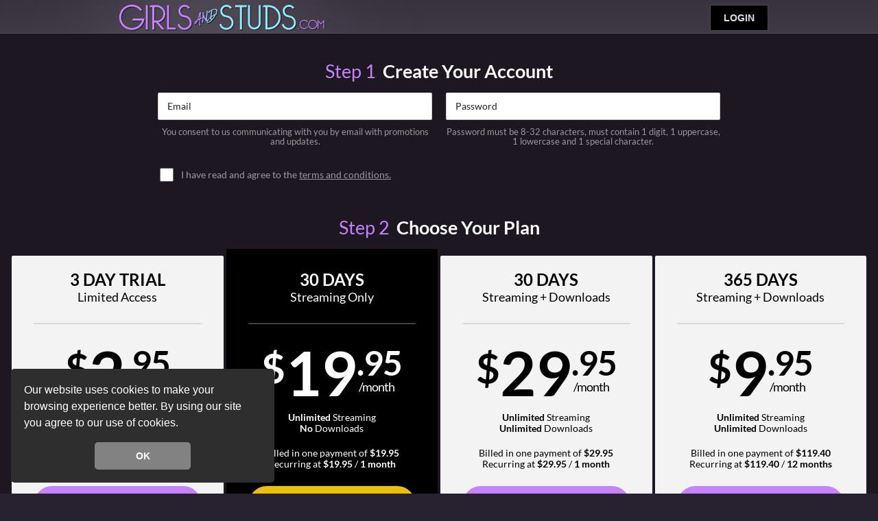

--- FILE ---
content_type: text/html; charset=utf-8
request_url: https://www.girlsandstuds.com/en/join
body_size: 6255
content:
<!DOCTYPE html>
<html xmlns="http://www.w3.org/1999/xhtml" xml:lang="en" lang="en">
<head>

    <script type="f27ffe9bbb0a05c853270f3a-text/javascript">dataLayer = [{"siteSection":"freetour","siteName":"girlsandstuds","sitePartner":"girlsandstuds","siteNetwork":"girlsandstuds","siteProgram":"Fame Dollars","siteArea":"Freetour","pageType":"createaccount","campaign":"","gsub_id":null,"adv_id":1000,"countryCode":"US","region":"OH","user_agent":"Mozilla\/5.0 (Macintosh; Intel Mac OS X 10_15_7) AppleWebKit\/537.36 (KHTML, like Gecko) Chrome\/131.0.0.0 Safari\/537.36; ClaudeBot\/1.0; +claudebot@anthropic.com)","skin_id":0,"origin":"promo"}];</script><!-- Google Tag Manager -->
<script type="f27ffe9bbb0a05c853270f3a-text/javascript">(function(w,d,s,l,i){w[l]=w[l]||[];w[l].push({'gtm.start':
        new Date().getTime(),event:'gtm.js'});var f=d.getElementsByTagName(s)[0],
        j=d.createElement(s),dl=l!='dataLayer'?'&l='+l:'';j.async=true;j.src=
        'https://www.googletagmanager.com/gtm.js?id='+i+dl;f.parentNode.insertBefore(j,f);
    })(window,document,'script','dataLayer', 'GTM-PGPKRS2');</script>
<!-- End Google Tag Manager -->
        <script type="f27ffe9bbb0a05c853270f3a-text/javascript">
            window.context            = {"user":{"ip":"3.143.240.200"},"site":{"contentSource":["girlsandstuds"],"cmsSiteId":148},"clientId":2};
            window.env                = {"api":[],"site":{"legalTemplateVersion":"epoch_usa_can","defaultSexualPreference":{"straight":"show","lesbian":"show","gay":"hide","bisex":"hide","trans":"hide","transgender":"hide","male":"hide","female":"show","futa":"hide"}},"application":"production"};
            window.env.impressionUUID = '10ad2874-8d65-4abd-945b-4ad09a0d0668';
            window.env.clickUUID      = '805cd5b7-7d00-4fc0-b974-5344e7f51851';

                    </script>

    <meta http-equiv="Content-Type" content="text/html;charset=utf-8">
    <meta http-equiv="Content-Language" content="en">
<title>GirlsAndStuds</title><meta name="description" content="" />
<meta name="rating" content="RTA-5042-1996-1400-1577-RTA" />
<meta name="copyright" content="copyright © Gamma Entertainment" />
    
    
            <link rel="shortcut icon" type="image/x-icon" href="https://static04-cms-fame.gammacdn.com/girlsandstuds/m/3sf8gtwowu2owoc8/favicon.png" />

            <link rel="apple-touch-icon" href="https://static04-cms-fame.gammacdn.com/girlsandstuds/m/92logd2ynsowo0o8/favicon-57.png" />
    
            <link rel="apple-touch-icon" sizes="72x72" href="https://static01-cms-fame.gammacdn.com/girlsandstuds/m/2awexhao7opwok0k/favicon-72.png" />
    
            <link rel="apple-touch-icon" sizes="114x114" href="https://static02-cms-fame.gammacdn.com/girlsandstuds/m/dmqxzicshx4www84/favicon-114.png" />
    
    
                
    <meta name="apple-mobile-web-app-capable" content="yes">
    <meta name="mobile-web-app-capable" content="yes">

    <link rel="dns-prefetch" href="https://transform.gammacdn.com/">
    <link href="//static01-cms-fame.gammacdn.com" rel="dns-prefetch" />
<link href="//static02-cms-fame.gammacdn.com" rel="dns-prefetch" />
<link href="//static03-cms-fame.gammacdn.com" rel="dns-prefetch" />
<link href="//static04-cms-fame.gammacdn.com" rel="dns-prefetch" />
<link href="//images01-fame.gammacdn.com" rel="dns-prefetch" />
<link href="//images02-fame.gammacdn.com" rel="dns-prefetch" />
<link href="//images03-fame.gammacdn.com" rel="dns-prefetch" />
<link href="//images04-fame.gammacdn.com" rel="dns-prefetch" />
<link href="//trailers-fame.gammacdn.com" rel="dns-prefetch" />
    
<link media="screen" rel="stylesheet" type="text/css" href="https://static01-cms-fame.gammacdn.com/c/minify/45/33d0621155f39071bea7b9f729c136.css"/>
<link media="screen" rel="stylesheet" type="text/css" href="https://static01-cms-fame.gammacdn.com/c/minify/a7/9a83940f607e8425fccf0fc6747120.css"/>
<!--[if lte IE 9]>
<link media="screen" rel="stylesheet" type="text/css" href="https://static01-cms-fame.gammacdn.com/c/minify/e4/966e0931a2beed4a172dff50fd7e09.css"/>
<![endif]-->
<link media="screen" rel="stylesheet" type="text/css" href="https://static01-cms-fame.gammacdn.com/c/minify/b3/c4e43868ae75163f9696baaaddc105.css"/>
<link media="screen" rel="stylesheet" type="text/css" href="https://static01-cms-fame.gammacdn.com/c/minify/7a/2b489f64d42d2ec6e06b770a75c964.css"/>
<link media="screen" rel="stylesheet" type="text/css" href="https://static01-cms-fame.gammacdn.com/c/minify/49/b672d5f1fc28fae455dd6070f9ead4.css"/>
<style media="screen" rel="stylesheet" type="text/css" >
.Cms_CmsToolbar {
    position:fixed;
    z-index:9999;
    width:100%;
    top:0;
    left:0;
    margin:0;
    padding:0;
}
</style>

    
    <script type="f27ffe9bbb0a05c853270f3a-text/javascript">
        window.applicationTheme = "";
    </script>

    
    </head>

<body id="createaccount_8075459" class="isBrowserChrome isBrowserVersion0 isBrowserMinor0 isCss1 page_createaccount section_freetour body_default layout_mainOnly notLoggedIn ">
<!-- Google Tag Manager (noscript) -->
<noscript><iframe src="https://www.googletagmanager.com/ns.html?id=GTM-PGPKRS2"
                  height="0" width="0" style="display:none;visibility:hidden"></iframe></noscript>
<!-- End Google Tag Manager (noscript) -->

        <input type="hidden" name="impressionUUID" value="10ad2874-8d65-4abd-945b-4ad09a0d0668"/>
                <input type="hidden" name="clickUUID" id="clickUUID" value="805cd5b7-7d00-4fc0-b974-5344e7f51851"/>
                <div class="Cms_PromoBanner base Gamma_Component" id="PromoBannerOverlay" gamma-origin="PromoBannerOverlay"></div><div class="Cms_CookieConsent base Gamma_Component" id="ConsentCookiePopup" gamma-origin="ConsentCookiePopup"></div>    <div id="layout">
                <div id="section">                                <div id="header"  class="header Gamma_Slot ">
                                        <div id="headerWrap"  class="headerWrap Gamma_Slot ">
                            <div class="Gamma_Link base Gamma_Component Gamma_Link_NdeLogo" id="headerLogo" gamma-origin="headerLogo">
<a href="/en"
class="GA GA_Click GA_Id_headerLogo "
>
    <span class="linkMainCaption">Girls And Studs
</span>
     </a>

</div>                            <div class="Gamma_Link base Gamma_Component Gamma_Link_JoinLoginLink" id="joinLoginLink" gamma-origin="joinLoginLink">
<a href="/en/login"
class="GA GA_Click GA_Id_joinLoginLink "
>
    <span class="linkMainCaption">Login</span>
     </a>

</div>                                        </div>
                                        </div>
                                        <div id="main"  class="main Gamma_Slot ">
                            <div class="Giraffe_Join base Gamma_Component Giraffe_Join_NewJoinStyles" id="NewJoinForm" gamma-origin="NewJoinForm">

<div id="loadingMessage" style="display: none;" class="modal">
    <div class="modalContent">
        <div class="loadingHeader">Processing your request</div>
        <div class="loadingWrap">
            <div class="spinner"></div>
            <h1 class="loadingMessage">Loading One Click Info...</h1>
        </div>
    </div>
</div>




    <div class="form" id="NewJoinForm_joinForm" data-promocodecaptiontotoggle="Have a promo code? <span>Click Here</span>">
        <form id="frm_NewJoinForm" enctype="application/x-www-form-urlencoded" class="uniForm" method="post" autocomplete="off" action=""><div class="inlineLabels">
<div class="ctrlHolder formElement_csrfToken">
<input type="hidden" name="csrfToken" value="58769e9d086a8fa09233b8f1dd3857d6" ignoreUndeclared="" class="formElement" id="csrfToken" /></div>
<fieldset id="fieldset-paymentGroup">
</fieldset>

<input type="hidden" name="m_date" value="0000-00-00" ignoreUndeclared="" class="formElement" id="m_date" />

<input type="hidden" name="m_time" value="00:00:00" ignoreUndeclared="" class="formElement" id="m_time" />

<input type="hidden" name="m_offset" value="" ignoreUndeclared="" class="formElement" id="m_offset" />

<input type="hidden" name="cctype" value="" ignoreUndeclared="" class="formElement" id="cctype" />

<input type="hidden" name="impressionUUID" value="10ad2874-8d65-4abd-945b-4ad09a0d0668" ignoreUndeclared="" class="formElement" id="impressionUUID" />

<input type="hidden" name="mobile" value="no" ignoreUndeclared="" class="formElement" id="mobile" />
<div class="firstCaption joinSubTitles userInfosSubTitle">Create Your Account</div>
<fieldset id="fieldset-infosGroup">
<div class="ctrlHolder formElement_email">
<input type="text" name="email" id="email" value="" ignoreUndeclared="" class="formElement standard oneclick" autocomplete="email" placeholder="Email" /></div>
<div class="ctrlHolder formElement_password">
<input type="password" name="password" id="password" value="" ignoreUndeclared="" class="formElement standard oneclick" autocomplete="current-password" data-sb-has-password-toggle="1" placeholder="Password" /><i class="eye" data-sb-password-toggle></i></div></fieldset>
<fieldset id="fieldset-termsGroup">
<div class="ctrlHolder formElement_terms"><label for="terms" class="optional"><span>I have read and agree to the</span> <a href='/en/terms' target=_blank>terms and conditions.</a></label>
<div class="multiField">
<input type="hidden" name="terms" value="0" /><input type="checkbox" name="terms" id="terms" value="1" ignoreUndeclared="" class="formElement standard oneclick" /></div></div></fieldset>
<div class="firstCaption joinSubTitles productSubTitle">Choose Your Plan</div>
<fieldset id="fieldset-productGroup">

<input type="hidden" name="product_trials" value="49" ignoreUndeclared="" class="formElement" id="product-trials" />
<div class="ctrlHolder formElement_product_id"><div class="multiField">
<label for="product_id-49"><input type="radio" name="product_id" id="product_id-49" value="49" ignoreUndeclared="" class="formElement standard oneclick" /><span --data-paypal="0" --data-initialPrice="2.95" class="product-group-info-container-595 product-info-container-49"><strong><span class="period rec_period_3">3 Day Trial</span><p class="type rec_3">Limited Access</p><div class="price_amount"><span class="amount_sign">$</span><span class="amount_dollars">2</span><span class="amount_cents_month"><span class="amount_cents">.95</span></span></div></strong><div  class="whatYouHave"><div class="unlimited"><p>Limited<span> Streaming</span></p><p>No <span>Downloads</span></p></div><span class="price_description">Your trial period will be billed <b>$2.95</b></span><span class="recurring_description">Recurring at <b>$29.95</b> / <b>1 month</b></span><span class="tapHere"><span class="default-unclicked">Choose <b>Plan</b></span><span class="active-clicked">Proceed to <b>Checkout</b></span></span></div></span></label><label for="product_id-531"><input type="radio" name="product_id" id="product_id-531" value="531" checked="checked" ignoreUndeclared="" class="formElement standard oneclick" /><span --data-paypal="0" --data-initialPrice="19.95" class="product-group-info-container-595 product-info-container-531"><strong><span class="period rec_period_1 month">30 days</span><p class="type rec_1 month stream_1">Streaming <span class="dwn">+ Downloads</span><span class="only"> Only</span></p><div class="price_amount"><span class="amount_sign">$</span><span class="amount_dollars">19</span><span class="amount_cents_month"><span class="amount_cents">.95</span><span class="month">/month</span></span></div></strong><div  class="whatYouHave"><div class="unlimited"><p>Unlimited<span> streaming</span></p><span class="stream_1"><span class="dwn">Unlimited</span><span class="only">No</span><span> downloads</span></span></div><span class="price_description">Billed in one payment of <b>$19.95</b></span><span class="recurring_description">Recurring at <b>$19.95</b> / <b>1 month</b></span><span class="tapHere"><span class="default-unclicked">Choose <b>Plan</b></span><span class="active-clicked">Proceed to <b>Checkout</b></span></span></div></span></label><label for="product_id-212"><input type="radio" name="product_id" id="product_id-212" value="212" ignoreUndeclared="" class="formElement standard oneclick" /><span --data-paypal="0" --data-initialPrice="29.95" class="product-group-info-container-595 product-info-container-212"><strong><span class="period rec_period_1 month">30 days</span><p class="type rec_1 month stream_0">Streaming <span class="dwn">+ Downloads</span><span class="only"> Only</span></p><div class="price_amount"><span class="amount_sign">$</span><span class="amount_dollars">29</span><span class="amount_cents_month"><span class="amount_cents">.95</span><span class="month">/month</span></span></div></strong><div  class="whatYouHave"><div class="unlimited"><p>Unlimited<span> streaming</span></p><span class="stream_0"><span class="dwn">Unlimited</span><span class="only">No</span><span> downloads</span></span></div><span class="price_description">Billed in one payment of <b>$29.95</b></span><span class="recurring_description">Recurring at <b>$29.95</b> / <b>1 month</b></span><span class="tapHere"><span class="default-unclicked">Choose <b>Plan</b></span><span class="active-clicked">Proceed to <b>Checkout</b></span></span></div></span></label><label for="product_id-440"><input type="radio" name="product_id" id="product_id-440" value="440" ignoreUndeclared="" class="formElement standard oneclick" /><span --data-paypal="0" --data-initialPrice="119.40" class="product-group-info-container-595 product-info-container-440"><strong><span class="period rec_period_12 months">365 days</span><p class="type rec_12 months stream_0">Streaming <span class="dwn">+ Downloads</span><span class="only"> Only</span></p><div class="price_amount"><span class="amount_sign">$</span><span class="amount_dollars">9</span><span class="amount_cents_month"><span class="amount_cents">.95</span><span class="month">/month</span></span></div></strong><div  class="whatYouHave"><div class="unlimited"><p>Unlimited<span> streaming</span></p><span class="stream_0"><span class="dwn">Unlimited</span><span class="only">No</span><span> downloads</span></span></div><span class="price_description">Billed in one payment of <b>$119.40</b></span><span class="recurring_description">Recurring at <b>$119.40</b> / <b>12 months</b></span><span class="tapHere"><span class="default-unclicked">Choose <b>Plan</b></span><span class="active-clicked">Proceed to <b>Checkout</b></span></span></div></span></label></div></div>
<div id="addons"></div></fieldset>
<fieldset id="fieldset-promoCodeGroup">
<div class="ctrlHolder formElement_m_promo_code">
<input type="text" name="m_promo_code" id="m_promo_code" value="" ignoreUndeclared="" class="formElement standard" placeholder="Enter Promo Code" /></div>
<div class="buttonHolder">
<input type="submit" name="promoCodeBttn" id="promoCodeBttn" value="Validate" ignoreUndeclared="" class="formElement standard" /></div></fieldset>
<fieldset id="fieldset-oneClicktextGroup">
<dt id="oneClicktext-label">&#160;</dt><dd id="oneClicktext-element"><fieldset id="fieldset-oneClicktext" ignoreUndeclared="" class="uniForm">
<input type="hidden" name="oneClicktext" value="" ignoreUndeclared="" class="uniForm" id="fieldset-oneClicktext" /></fieldset></dd></fieldset>
<fieldset id="fieldset-submitGroup">
<div class="buttonHolder">
<input type="submit" name="submit" id="submit" value="Proceed to Checkout" ignoreUndeclared="" class="formElement" /></div></fieldset></div></form>    </div>

            <div id="containerCheckoutWith" class="containerCheckoutWith">
            <div id="checkoutWith">or checkout with: </div>
            <div id="containerCheckoutWithOptions">
                
                                    <a class="triggerApplePay">
                        <img src="[data-uri]" alt="apple pay" aria-label="ap" />
                    </a>
                            </div>
        </div>
    
<div class="clear"></div>

<div id="message_success" class="promocode-message">
    <span>The promo code was successfully applied.</span></div>

<div id="message_error" class="promocode-message">
        <span> The promo code entered was not valid</span>
</div>
</div>                                        <div id="joinBottom"  class="joinBottom Gamma_Slot ">
                            <div class="Gamma_Link base Gamma_Component Gamma_Link_Paygarden" id="paygarden" gamma-origin="paygarden">
<a href="https://join.gammaesecure.com/giftcard/paygarden/site/girlsandstuds"
 rel="nofollow" class="GA GA_Click GA_Id_paygarden "
 title="Pay with a Gift Card. 100+ brands accepted. Anonymous & no credit card required. Click Here">
            <img id="paygarden" src="/m/5nyqm1a1kq8sgck8/slimPaygarden.png" alt="Pay with a Gift Card. 100+ brands accepted. Anonymous & no credit card required. Click Here" />
        <span class="linkMainCaption"></span>
     </a>

</div>                            <div class="Cms_HtmlSnippet base Gamma_Component Cms_HtmlSnippet_JoinSecurity" id="joinSecurity" gamma-origin="joinSecurity"><img src="https://static01-cms-fame.gammacdn.com/girlsandstuds/m/dk2wdrrf8s8w8s8w/creditcards-hor-01-compressor.svg" alt="Shop with Security and Confidence." /></div>                            <div class="Giraffe_SupportChat base Gamma_Component Giraffe_SupportChat_SupportChat" id="DefaultBackOfferSupportChat" gamma-origin="DefaultBackOfferSupportChat"></div>                                        </div>
                                        </div>
                                        <div id="footerJoin"  class="footerJoin Gamma_Slot ">
                            <div class="Gamma_MenuBar base Gamma_Component Gamma_MenuBar_GASfooterMenu1" id="footerMenu" gamma-origin="footerMenu"><ul class="mainMenu"><li class="mainMenuItem mainMenuItem_0"><div class="Gamma_Link Gamma_Component Gamma_Link_NdeFooterMenuLink" id="linkFooterTerms" gamma-origin="linkFooterTerms">
<a href="/en/terms"
 rel="nofollow" class="GA GA_Click GA_Id_linkFooterTerms "
>
    <span class="linkMainCaption">Terms &amp; Conditions</span>
     </a>

</div></li><li class="mainMenuItem mainMenuItem_1"><div class="Gamma_Link Gamma_Component Gamma_Link_NdeFooterMenuLink" id="linkFooterPrivacy" gamma-origin="linkFooterPrivacy">
<a href="/en/privacy"
 rel="nofollow" class="GA GA_Click GA_Id_linkFooterPrivacy "
>
    <span class="linkMainCaption">Privacy Policy</span>
     </a>

</div></li><li class="mainMenuItem mainMenuItem_2"><div class="Gamma_Link Gamma_Component Gamma_Link_NdeFooterMenuLink" id="linkFooterRefund" gamma-origin="linkFooterRefund">
<a href="/en/refund"
 rel="nofollow" class="GA GA_Click GA_Id_linkFooterRefund "
>
    <span class="linkMainCaption">Refund Policy</span>
     </a>

</div></li><li class="mainMenuItem mainMenuItem_3"><div class="Gamma_Link Gamma_Component Gamma_Link_NdeFooterMenuLink" id="linkFooter2257" gamma-origin="linkFooter2257">
<a href="/en/2257"
 rel="nofollow" class="GA GA_Click GA_Id_linkFooter2257 "
>
    <span class="linkMainCaption">18 U.S.C. 2257 Record-Keeping Requirements Compliance Statement</span>
     </a>

</div></li></ul></div>                            <div class="Gamma_Label base Gamma_Component Gamma_Label_FooterJoinCredentials" id="FooterCredentialsJoin" gamma-origin="FooterCredentialsJoin">This site is a site owned and operated by Gamma&amp;nbspBilling&amp;nbsp;Inc. 25000 Avenue Stanford, Santa Clarita, CA 91355, USA

Please visit Epoch.com authorized sales agents. | For Billing Inquiries, or to cancel your membership, please visit SEGPAY.com, our authorized payment processor. | Content Removal


	
		
	
	
		
	
	
		
	
	
		
	
</div>                                        </div>
            
    
    <div class="clear"></div></div>
        <div style="display: none;"><div>
    </div></div>        
<script charset="UTF-8" type="f27ffe9bbb0a05c853270f3a-text/javascript" src="https://static01-cms-fame.gammacdn.com/c/minify/5f/37ddc546885fe885306d31d1709a87.js"></script>
<script charset="UTF-8" type="f27ffe9bbb0a05c853270f3a-text/javascript" src="https://static01-cms-fame.gammacdn.com/c/minify/71/7d5d9112ab0411eef498354628ff73.js"></script>

<script type="f27ffe9bbb0a05c853270f3a-text/javascript">
/* <![CDATA[ */
$(document).ready(function(){(function(initPromoToggable){
        initPromoToggable('#NewJoinForm_joinForm');
    })(window.initPromoToggable);
$("#NewJoinForm").data('api', new Form_Join({"instanceId":"NewJoinForm","callbackUrl":"\/callback?id=fm0itshefh","validateUsernameCallbackUrl":"\/validateusernameexists\/","oneClickAvailable":false,"firstGoogleAccount":null,"showBackOffer":false,"promoToken":"","oneClickSubmitCaption":"Continue","is3StepEnabled":false,"triggerPromo":false,"backOfferMaxDisplayCount":0,"passwordValidationMessage":"Password must be 8-32 characters, must contain 1 digit, 1 uppercase, 1 lowercase and 1 special character.","emailConsentMessage":"You consent to us communicating with you by email with promotions and updates.","termsValidationMessage":"You must agree to the Terms and Conditions","useInlineTermsErrorMessage":true,"isNegativeOptionRegion":false,"showApplePay":true,"dropCartDuid":"4f2ae472e0a1a","dropCartFid":"172"}));
    $("#NewJoinForm").data('api').initialize();
$('#fieldset-productGroup input[type="radio"]').each(function(){
            var radio = $(this),
            label = radio.parent();
            label.before(radio);
        });

        $("#fieldset-productGroup").buttonset();
// Validate Form frm_NewJoinForm on submit and on keyup
    $("#frm_NewJoinForm").validate({
        rules: {
            'csrfToken': {required: true},
            'email': {email: true},
            'password': {required: true, validatepassword: "medium"},
            'product_id': {required: true}
        },
        messages: {
            'product_id': $.format("Invalid Product Id")
        }}); // END frm_NewJoinForm validation;
jQuery(document).ready(function() {
    jQuery("#" + "ConsentCookiePopup").data('api', new CookieConsent({"backgroundColor":"#2e2e2e","textColor":"#ffffff","buttonBackgroundColor":"#828282","buttonTextColor":"#ffffff","popupText":"Our website uses cookies to make your browsing experience better. By using our site you agree to our use of cookies.","presetThemeName":"default","position":"bottom-left","htmlContainer":""}));
    jQuery("#" + "ConsentCookiePopup").data('api').init();
});
});
/* ]]> */
</script>
    </div>

    

	
	
<script src="/cdn-cgi/scripts/7d0fa10a/cloudflare-static/rocket-loader.min.js" data-cf-settings="f27ffe9bbb0a05c853270f3a-|49" defer></script></body>
</html>




--- FILE ---
content_type: text/css
request_url: https://static01-cms-fame.gammacdn.com/c/minify/45/33d0621155f39071bea7b9f729c136.css
body_size: 755
content:
/*
 || https://static01-cms-fame.gammacdn.com/c/minify || www.girlsandstuds.com
|/c/Gamma/Link/default.css|||size : 60|mtime : May 31 2023 11:01:39.
|/c/Cms/HtmlSnippet/default.css|||size : 33|mtime : May 31 2023 11:02:11.
|/c/Giraffe/SupportChat/default.css|||size : 485|mtime : July 05 2023 10:55:49.
|/c/Gamma/MenuBar/default.css|||size : 203|mtime : May 31 2023 11:01:39.
|/c/Gamma/Label/default.css|||size : 61|mtime : May 31 2023 11:01:39.
|/c/Cms/PromoBanner/default.css|||size : 1816|mtime : May 31 2023 11:02:11.|prepend: /girlsandstuds
*/
.Gamma_Link{display:block;text-align:center}

/** Comm100 CSS */@media all and (min-width:641px){#comm100-container #chat_window_container{top:50% !important;left:50% !important;-webkit-transform:translate(-50%,-50%) !important;-moz-transform:translate(-50%,-50%) !important;-ms-transform:translate(-50%,-50%) !important;-o-transform:translate(-50%,-50%) !important;transform:translate(-50%,-50%) !important;z-index:490 !important}}
.Gamma_MenuBar .mainMenuItem{display:block;float:left}.Gamma_MenuBar .MenuBarSubMenu{display:none;position:absolute}.Gamma_MenuBar .ActiveSubMenu{cursor:pointer}
.Gamma_Label{display:block;text-align:center}
.Cms_PromoBanner .popup{position:fixed;top:50%;left:50%;z-index:9001;-webkit-transform:translate(-50%,-50%);-moz-transform:translate(-50%,-50%);-ms-transform:translate(-50%,-50%);-o-transform:translate(-50%,-50%);transform:translate(-50%,-50%)}@media(max-width:639px){.Cms_PromoBanner .popup{min-width:300px}}.Cms_PromoBanner .popup.closed{display:none}.Cms_PromoBanner .popup a,.Cms_PromoBanner .popup img{display:block}.Cms_PromoBanner .minimized{display:none;position:fixed;right:0;top:50%;height:366px;width:45px;margin-top:-183px;cursor:pointer;z-index:9001}.Cms_PromoBanner .minimized.opened{display:block}.Cms_PromoBanner .closeButton{position:absolute;display:inline-block;overflow:hidden;right:-13px;top:-12px;width:28px;height:28px;padding:3px;font-size:17px;text-align:center;background:#000 none repeat scroll 0 0;border-radius:50%;box-shadow:0 0 2px #adadad;color:#fff;cursor:pointer}.Cms_PromoBanner .closeButton:before,.Cms_PromoBanner .closeButton:after{content:'';position:absolute;height:2px;width:80%;top:50%;left:10%;margin-top:-1px;background:#dedede;height:4px;margin-top:-2px;border-radius:5px}.Cms_PromoBanner .closeButton:before{transform:rotate(45deg)}.Cms_PromoBanner .closeButton:after{transform:rotate(-45deg)}.Cms_PromoBanner .bg{position:fixed;top:0;bottom:0;left:0;right:0;background:rgba(0,0,0,.8);z-index:9000}.Cms_PromoBanner .bg.closed{display:none}



--- FILE ---
content_type: text/css
request_url: https://static01-cms-fame.gammacdn.com/c/minify/b3/c4e43868ae75163f9696baaaddc105.css
body_size: 190
content:
/*
 || https://static01-cms-fame.gammacdn.com/c/minify || www.girlsandstuds.com
|/c/css/layout/mainOnly.css|||size : 666|mtime : May 31 2023 11:02:12.|prepend: /girlsandstuds
*/
*{margin:0;padding:0}dd,dt,li,dl,ol,ul{list-style:none;padding:0;margin:0}body{font-family:Verdana,Arial,Sans-Serif;font-size:12px}a{color:#fff;text-decoration:none;outline:0}a img{border:none}input{border:1px solid #000}.clear{clear:both}.h{display:none}#layout{padding:0 0 10px 0}#header,#section,#footer .footer_menu{width:980px;margin:0 auto}#section{width:970px;padding:5px}#footer{margin:25px 0 0 0}#footer .footer_menu{overflow:hidden}.websiteLinks ul{padding:0}



--- FILE ---
content_type: text/css
request_url: https://static01-cms-fame.gammacdn.com/c/minify/7a/2b489f64d42d2ec6e06b770a75c964.css
body_size: 2026
content:
/*
 || https://static01-cms-fame.gammacdn.com/c/minify || www.girlsandstuds.com
|Css_12540004|md5 : 8bfcf7e1d4235beee30e28fe8bd13549
|Css_12540014|md5 : 9ca1fe93f3f3e7e5a6e8f60be43d315d|prepend: /girlsandstuds
*/
body{padding-top:49px;color:#fff;font-family:Arial,Sans-Serif;font-size:12px;background:#28212f}body.page_createaccount,body.page_createaccount *{box-sizing:border-box}body.isCss2{background:#2a242e url("/girlsandstuds/m/6b567g9mt3swoskw/bg.jpg") top center no-repeat fixed}a{color:gray}#layout{padding:0}#main{position:relative}#section{width:980px;margin:0 auto;padding:10px;background:#1c1721}.page_createaccount #section{width:100%}.page_profile #section{position:relative;width:976px;padding:0;margin:0 auto;border-left:2px solid #525252;border-right:2px solid #525252;background:#000}#header{position:fixed;width:100%;height:49px;top:0;left:0;z-index:22;border-bottom:1px solid #57515c;background:#39333f;background:-moz-linear-gradient(top,#39333f 0,#3f3945 100%);background:-webkit-gradient(linear,left top,left bottom,color-stop(0%,#39333f),color-stop(100%,#3f3945));background:-webkit-linear-gradient(top,#39333f 0,#3f3945 100%);background:-o-linear-gradient(top,#39333f 0,#3f3945 100%);background:-ms-linear-gradient(top,#39333f 0,#3f3945 100%);background:linear-gradient(to bottom,#39333f 0,#3f3945 100%)}.headerWrap{position:relative;width:980px;height:49px;margin:0 auto}#footerBottom{margin:0 10px;border-top:1px solid #241d2a;position:relative}.footWrapper:before,.footWrapper:after{content:"";display:table}.footWrapper:after{clear:both}.footWrapper{margin:15px 5px 0;zoom:1;-webkit-border-top-left-radius:10px;-webkit-border-top-right-radius:10px;-moz-border-radius-topleft:10px;-moz-border-radius-topright:10px;border-top-left-radius:10px;border-top-right-radius:10px;background:black}.linksContainer{overflow:hidden}.col{float:left;height:85px;padding-bottom:25px}.col.col1{padding:0 0 0 4px}.col.col2{padding:0 10px 0 0}.col.col3{width:629px;margin:13px 0 10px 0;border:1px solid #8eecff;background:#5bb8ca;background:-moz-linear-gradient(top,#5bb8ca 0,#66c3d5 23%,#7ddaec 53%,#8ce9fb 76%,#8cebff 78%,#99efff 87%,#9cedfe 90%,#a1f0ff 93%,#a3effd 97%,#a7f0ff 98%,#a7f0ff 100%);background:-webkit-gradient(linear,left top,left bottom,color-stop(0%,#5bb8ca),color-stop(23%,#66c3d5),color-stop(53%,#7ddaec),color-stop(76%,#8ce9fb),color-stop(78%,#8cebff),color-stop(87%,#99efff),color-stop(90%,#9cedfe),color-stop(93%,#a1f0ff),color-stop(97%,#a3effd),color-stop(98%,#a7f0ff),color-stop(100%,#a7f0ff));background:-webkit-linear-gradient(top,#5bb8ca 0,#66c3d5 23%,#7ddaec 53%,#8ce9fb 76%,#8cebff 78%,#99efff 87%,#9cedfe 90%,#a1f0ff 93%,#a3effd 97%,#a7f0ff 98%,#a7f0ff 100%);background:-o-linear-gradient(top,#5bb8ca 0,#66c3d5 23%,#7ddaec 53%,#8ce9fb 76%,#8cebff 78%,#99efff 87%,#9cedfe 90%,#a1f0ff 93%,#a3effd 97%,#a7f0ff 98%,#a7f0ff 100%);background:-ms-linear-gradient(top,#5bb8ca 0,#66c3d5 23%,#7ddaec 53%,#8ce9fb 76%,#8cebff 78%,#99efff 87%,#9cedfe 90%,#a1f0ff 93%,#a3effd 97%,#a7f0ff 98%,#a7f0ff 100%);background:linear-gradient(to bottom,#5bb8ca 0,#66c3d5 23%,#7ddaec 53%,#8ce9fb 76%,#8cebff 78%,#99efff 87%,#9cedfe 90%,#a1f0ff 93%,#a3effd 97%,#a7f0ff 98%,#a7f0ff 100%)}.module.text-content h3{padding:5px 0;color:#453F4A;font-size:14px;font-weight:bold;line-height:14px;text-transform:uppercase}.module.text-content h3 strong{font-weight:bold}.module-content{margin-top:15px}.module-content p{margin-bottom:15px;color:#A499AD;line-height:18px;text-align:justify}.module-content p a{color:#B57EE8}.module-content p a:hover{text-decoration:underline}.legalList li{margin:0 0 12px;color:#A499AD;line-height:18px;text-align:justify}.legalList li ol{padding-left:20px}.legalList li strong{display:block;margin:0 0 12px}.legalList a{color:#B57EE8;font-weight:bold;text-decoration:underline}.legalList a:hover{text-decoration:underline}.page_login .inlineLabels .buttonHolder{padding-left:0 !important}.unsupported-browser{position:fixed;width:100%;height:52px;padding:0;margin:0;bottom:0;left:0;background:#FFA500}.unsupported-browser .inner{position:relative}.unsupported-browser .message{width:905px;height:52px;padding:5px 0 0 75px;margin:0 auto;background:url("/girlsandstuds/m/9aoykwh1etwc8gwg/bg-warning.png") no-repeat 0 center}.unsupported-browser .inner .close{position:absolute;width:22px;height:22px;top:12px;right:20px;background:url("/girlsandstuds/m/b1z83obyz808ks0o/bg-close-unsupported.png") no-repeat 0 0}.unsupported-browser .inner .message p{margin:3px 0;color:#A499AD;font-family:'Verdana';font-size:12px;font-weight:normal}.unsupported-browser .inner .message p strong{padding-right:20px;color:#A499AD;font-family:'Verdana';font-size:14px;font-weight:bold;text-transform:uppercase}.unsupported-browser .inner .message p a{color:#B57EE8}.page_emailGrabber .email_bloc{color:#A499AD}.page_emailGrabber .email_bloc a{color:#B57EE8}.page_logout .main{max-width:980px}html,body,#layout{height:100%}#section{position:relative;min-height:100%}#main{padding-bottom:290px}#footer{position:absolute;width:100%;height:298px;bottom:0;left:0;zoom:1}.slideDown_Login{line-height:70px}.Giraffe_Join div.modal{position:fixed;width:100% !important;background:rgba(0,0,0,0.8);display:flex}.Giraffe_Join div.modal *{box-sizing:border-box}.Giraffe_Join #fieldset-oneClicktext strong{display:inline}.Giraffe_Join #fieldset-oneClicktext a{color:#000}.joinBottom{display:flex;justify-content:center;align-items:center}
body{padding-top:49px;color:#fff;font-family:Arial,Sans-Serif;font-size:12px;background:#28212f}body.isCss2{background:#2a242e url("/girlsandstuds/m/6b567g9mt3swoskw/bg.jpg") top center no-repeat fixed}a{color:gray}#layout{padding:0}#main{position:relative}#section{width:980px;margin:0 auto;padding:10px;background:#1c1721}.page_profile #section{position:relative;width:976px;padding:0;margin:0 auto;border-left:2px solid #525252;border-right:2px solid #525252;background:#000}#header{position:fixed;width:100%;height:49px;top:0;left:0;z-index:22;border-bottom:1px solid #57515c;background:#39333f;background:-moz-linear-gradient(top,#39333f 0,#3f3945 100%);background:-webkit-gradient(linear,left top,left bottom,color-stop(0%,#39333f),color-stop(100%,#3f3945));background:-webkit-linear-gradient(top,#39333f 0,#3f3945 100%);background:-o-linear-gradient(top,#39333f 0,#3f3945 100%);background:-ms-linear-gradient(top,#39333f 0,#3f3945 100%);background:linear-gradient(to bottom,#39333f 0,#3f3945 100%)}.headerWrap{position:relative;width:980px;height:49px;margin:0 auto}#footerBottom{margin:0 10px;border-top:1px solid #241d2a;position:relative}.footWrapper:before,.footWrapper:after{content:"";display:table}.footWrapper:after{clear:both}.footWrapper{margin:15px 5px 0;zoom:1;-webkit-border-top-left-radius:10px;-webkit-border-top-right-radius:10px;-moz-border-radius-topleft:10px;-moz-border-radius-topright:10px;border-top-left-radius:10px;border-top-right-radius:10px;background:black}.linksContainer{overflow:hidden}.col{float:left;height:85px;padding-bottom:25px}.col.col1{padding:0 0 0 4px}.col.col2{padding:0 10px 0 0}.col.col3{width:629px;margin:13px 0 10px 0;border:1px solid #8eecff;background:#5bb8ca;background:-moz-linear-gradient(top,#5bb8ca 0,#66c3d5 23%,#7ddaec 53%,#8ce9fb 76%,#8cebff 78%,#99efff 87%,#9cedfe 90%,#a1f0ff 93%,#a3effd 97%,#a7f0ff 98%,#a7f0ff 100%);background:-webkit-gradient(linear,left top,left bottom,color-stop(0%,#5bb8ca),color-stop(23%,#66c3d5),color-stop(53%,#7ddaec),color-stop(76%,#8ce9fb),color-stop(78%,#8cebff),color-stop(87%,#99efff),color-stop(90%,#9cedfe),color-stop(93%,#a1f0ff),color-stop(97%,#a3effd),color-stop(98%,#a7f0ff),color-stop(100%,#a7f0ff));background:-webkit-linear-gradient(top,#5bb8ca 0,#66c3d5 23%,#7ddaec 53%,#8ce9fb 76%,#8cebff 78%,#99efff 87%,#9cedfe 90%,#a1f0ff 93%,#a3effd 97%,#a7f0ff 98%,#a7f0ff 100%);background:-o-linear-gradient(top,#5bb8ca 0,#66c3d5 23%,#7ddaec 53%,#8ce9fb 76%,#8cebff 78%,#99efff 87%,#9cedfe 90%,#a1f0ff 93%,#a3effd 97%,#a7f0ff 98%,#a7f0ff 100%);background:-ms-linear-gradient(top,#5bb8ca 0,#66c3d5 23%,#7ddaec 53%,#8ce9fb 76%,#8cebff 78%,#99efff 87%,#9cedfe 90%,#a1f0ff 93%,#a3effd 97%,#a7f0ff 98%,#a7f0ff 100%);background:linear-gradient(to bottom,#5bb8ca 0,#66c3d5 23%,#7ddaec 53%,#8ce9fb 76%,#8cebff 78%,#99efff 87%,#9cedfe 90%,#a1f0ff 93%,#a3effd 97%,#a7f0ff 98%,#a7f0ff 100%)}.module.text-content h3{padding:5px 0;color:#453F4A;font-size:14px;font-weight:bold;line-height:14px;text-transform:uppercase}.module.text-content h3 strong{font-weight:bold}.module-content{margin-top:15px}.module-content p{margin-bottom:15px;color:#A499AD;line-height:18px;text-align:justify}.module-content p a{color:#B57EE8}.module-content p a:hover{text-decoration:underline}.legalList li{margin:0 0 12px;color:#A499AD;line-height:18px;text-align:justify}.legalList li ol{padding-left:20px}.legalList li strong{display:block;margin:0 0 12px}.legalList a{color:#B57EE8;font-weight:bold;text-decoration:underline}.legalList a:hover{text-decoration:underline}.page_login .inlineLabels .buttonHolder{padding-left:0 !important}.unsupported-browser{position:fixed;width:100%;height:52px;padding:0;margin:0;bottom:0;left:0;background:#FFA500}.unsupported-browser .inner{position:relative}.unsupported-browser .message{width:905px;height:52px;padding:5px 0 0 75px;margin:0 auto;background:url("/girlsandstuds/m/9aoykwh1etwc8gwg/bg-warning.png") no-repeat 0 center}.unsupported-browser .inner .close{position:absolute;width:22px;height:22px;top:12px;right:20px;background:url("/girlsandstuds/m/b1z83obyz808ks0o/bg-close-unsupported.png") no-repeat 0 0}.unsupported-browser .inner .message p{margin:3px 0;color:#A499AD;font-family:'Verdana';font-size:12px;font-weight:normal}.unsupported-browser .inner .message p strong{padding-right:20px;color:#A499AD;font-family:'Verdana';font-size:14px;font-weight:bold;text-transform:uppercase}.unsupported-browser .inner .message p a{color:#B57EE8}.page_emailGrabber .email_bloc{color:#A499AD}.page_emailGrabber .email_bloc a{color:#B57EE8}.page_logout .main{max-width:980px}html,body,#layout{height:100%}#section{position:relative;min-height:100%}#main{padding-bottom:290px}#footer{position:absolute;width:100%;height:298px;bottom:0;left:0;zoom:1}.slideDown_Login{line-height:70px}.Giraffe_Join div.modal{position:fixed;width:100% !important;background:rgba(0,0,0,0.8);display:flex}.Giraffe_Join div.modal *{box-sizing:border-box}.Giraffe_Join #fieldset-oneClicktext strong{display:inline}.Giraffe_Join #fieldset-oneClicktext a{color:#000}@font-face{font-family:'light';src:local("Lato-Light"),url("https://static01-cms-buddies.gammacdn.com/evilangel/m/942hqbuef84cc8ws/Lato-Light.woff2") format("woff2"),url("https://static01-cms-buddies.gammacdn.com/evilangel/m/agdz0orijy804wgk/Lato-Light.woff") format("woff");font-weight:normal;font-style:normal;font-display:swap}@font-face{font-family:'bold';src:local("Lato Bold"),local("Lato-Bold"),url("https://static01-cms-buddies.gammacdn.com/evilangel/m/18nby11jr6jo4s0g/Lato-Bold.woff2") format("woff2"),url("https://static01-cms-buddies.gammacdn.com/evilangel/m/l37ly1y4dz4wws84/Lato-Bold.woff") format("woff");font-weight:normal;font-style:normal;font-display:swap}@font-face{font-family:'title';src:local("Lato Black"),local("Lato-Black"),url("https://static01-cms-buddies.gammacdn.com/evilangel/m/24reawf4md5w04cs/Lato-Black.woff2") format("woff2"),url("https://static01-cms-buddies.gammacdn.com/evilangel/m/co6gc2n0ge800s04/Lato-Black.woff") format("woff");font-weight:normal;font-style:normal;font-display:swap}@font-face{font-family:'regular';src:local("Lato Regular"),local("Lato-Regular"),url("https://static01-cms-buddies.gammacdn.com/evilangel/m/cs4y2tri7s0gggo0/Lato-Regular.woff2") format("woff2"),url("https://static01-cms-buddies.gammacdn.com/evilangel/m/d1hfikqiydws0gw4/Lato-Regular.woff") format("woff");font-weight:normal;font-style:normal;font-display:swap}



--- FILE ---
content_type: text/css
request_url: https://static01-cms-fame.gammacdn.com/c/minify/49/b672d5f1fc28fae455dd6070f9ead4.css
body_size: 10055
content:
/*
 || https://static01-cms-fame.gammacdn.com/c/minify || www.girlsandstuds.com
|Gamma_Link_NdeLogo|md5 : ebcb59c7984b9e5b9057d4a519701e02
|Gamma_Link_JoinLoginLink|md5 : caaa1f3bfcb307f46d4d42c41b2b01ca
|Giraffe_Join_NewJoinStyles|md5 : 01db55a5cabde3738f7ee274415922ad
|Gamma_Link_Paygarden|md5 : 7befc4737453ce52efbcb4e2a571b0c0
|Cms_HtmlSnippet_JoinSecurity|md5 : 2753a46cc3073aa58709e7bbe59a3dd0
|Giraffe_SupportChat_SupportChat|md5 : 9e64a019d8e267d04a14ff25bed76084
|Gamma_Link_NdeFooterMenuLink|md5 : 06c5b0bd12830752c031ee34ca51a80f
|Gamma_MenuBar_GASfooterMenu1|md5 : 548d56008174280b73d123fd59a3485b
|Gamma_Label_FooterJoinCredentials|md5 : cfc560a1b2392eef1ea912424eeca9e2|prepend: /girlsandstuds
*/
body{padding-top:49px;color:#fff;font-family:Arial,Sans-Serif;font-size:12px;background:#28212f}body.isCss2{background:#2a242e url("/girlsandstuds/m/6b567g9mt3swoskw/bg.jpg") top center no-repeat fixed}a{color:gray}#layout{padding:0}#main{position:relative}#section{width:980px;margin:0 auto;padding:10px;background:#1c1721}.page_profile #section{position:relative;width:976px;padding:0;margin:0 auto;border-left:2px solid #525252;border-right:2px solid #525252;background:#000}#header{position:fixed;width:100%;height:49px;top:0;left:0;z-index:22;border-bottom:1px solid #57515c;background:#39333f;background:-moz-linear-gradient(top,#39333f 0,#3f3945 100%);background:-webkit-gradient(linear,left top,left bottom,color-stop(0%,#39333f),color-stop(100%,#3f3945));background:-webkit-linear-gradient(top,#39333f 0,#3f3945 100%);background:-o-linear-gradient(top,#39333f 0,#3f3945 100%);background:-ms-linear-gradient(top,#39333f 0,#3f3945 100%);background:linear-gradient(to bottom,#39333f 0,#3f3945 100%)}.headerWrap{position:relative;width:980px;height:49px;margin:0 auto}#footerBottom{margin:0 10px;border-top:1px solid #241d2a;position:relative}.footWrapper:before,.footWrapper:after{content:"";display:table}.footWrapper:after{clear:both}.footWrapper{margin:15px 5px 0;zoom:1;-webkit-border-top-left-radius:10px;-webkit-border-top-right-radius:10px;-moz-border-radius-topleft:10px;-moz-border-radius-topright:10px;border-top-left-radius:10px;border-top-right-radius:10px;background:black}.linksContainer{overflow:hidden}.col{float:left;height:85px;padding-bottom:25px}.col.col1{padding:0 0 0 4px}.col.col2{padding:0 10px 0 0}.col.col3{width:629px;margin:13px 0 10px 0;border:1px solid #8eecff;background:#5bb8ca;background:-moz-linear-gradient(top,#5bb8ca 0,#66c3d5 23%,#7ddaec 53%,#8ce9fb 76%,#8cebff 78%,#99efff 87%,#9cedfe 90%,#a1f0ff 93%,#a3effd 97%,#a7f0ff 98%,#a7f0ff 100%);background:-webkit-gradient(linear,left top,left bottom,color-stop(0%,#5bb8ca),color-stop(23%,#66c3d5),color-stop(53%,#7ddaec),color-stop(76%,#8ce9fb),color-stop(78%,#8cebff),color-stop(87%,#99efff),color-stop(90%,#9cedfe),color-stop(93%,#a1f0ff),color-stop(97%,#a3effd),color-stop(98%,#a7f0ff),color-stop(100%,#a7f0ff));background:-webkit-linear-gradient(top,#5bb8ca 0,#66c3d5 23%,#7ddaec 53%,#8ce9fb 76%,#8cebff 78%,#99efff 87%,#9cedfe 90%,#a1f0ff 93%,#a3effd 97%,#a7f0ff 98%,#a7f0ff 100%);background:-o-linear-gradient(top,#5bb8ca 0,#66c3d5 23%,#7ddaec 53%,#8ce9fb 76%,#8cebff 78%,#99efff 87%,#9cedfe 90%,#a1f0ff 93%,#a3effd 97%,#a7f0ff 98%,#a7f0ff 100%);background:-ms-linear-gradient(top,#5bb8ca 0,#66c3d5 23%,#7ddaec 53%,#8ce9fb 76%,#8cebff 78%,#99efff 87%,#9cedfe 90%,#a1f0ff 93%,#a3effd 97%,#a7f0ff 98%,#a7f0ff 100%);background:linear-gradient(to bottom,#5bb8ca 0,#66c3d5 23%,#7ddaec 53%,#8ce9fb 76%,#8cebff 78%,#99efff 87%,#9cedfe 90%,#a1f0ff 93%,#a3effd 97%,#a7f0ff 98%,#a7f0ff 100%)}.module.text-content h3{padding:5px 0;color:#453F4A;font-size:14px;font-weight:bold;line-height:14px;text-transform:uppercase}.module.text-content h3 strong{font-weight:bold}.module-content{margin-top:15px}.module-content p{margin-bottom:15px;color:#A499AD;line-height:18px;text-align:justify}.module-content p a{color:#B57EE8}.module-content p a:hover{text-decoration:underline}.legalList li{margin:0 0 12px;color:#A499AD;line-height:18px;text-align:justify}.legalList li ol{padding-left:20px}.legalList li strong{display:block;margin:0 0 12px}.legalList a{color:#B57EE8;font-weight:bold;text-decoration:underline}.legalList a:hover{text-decoration:underline}.page_login .inlineLabels .buttonHolder{padding-left:0 !important}.unsupported-browser{position:fixed;width:100%;height:52px;padding:0;margin:0;bottom:0;left:0;background:#FFA500}.unsupported-browser .inner{position:relative}.unsupported-browser .message{width:905px;height:52px;padding:5px 0 0 75px;margin:0 auto;background:url("/girlsandstuds/m/9aoykwh1etwc8gwg/bg-warning.png") no-repeat 0 center}.unsupported-browser .inner .close{position:absolute;width:22px;height:22px;top:12px;right:20px;background:url("/girlsandstuds/m/b1z83obyz808ks0o/bg-close-unsupported.png") no-repeat 0 0}.unsupported-browser .inner .message p{margin:3px 0;color:#A499AD;font-family:'Verdana';font-size:12px;font-weight:normal}.unsupported-browser .inner .message p strong{padding-right:20px;color:#A499AD;font-family:'Verdana';font-size:14px;font-weight:bold;text-transform:uppercase}.unsupported-browser .inner .message p a{color:#B57EE8}.page_emailGrabber .email_bloc{color:#A499AD}.page_emailGrabber .email_bloc a{color:#B57EE8}.page_logout .main{max-width:980px}html,body,#layout{height:100%}#section{position:relative;min-height:100%}#main{padding-bottom:290px}#footer{position:absolute;width:100%;height:298px;bottom:0;left:0;zoom:1}.slideDown_Login{line-height:70px}.Giraffe_Join div.modal{position:fixed;width:100% !important;background:rgba(0,0,0,0.8);display:flex}.Giraffe_Join div.modal *{box-sizing:border-box}.Giraffe_Join #fieldset-oneClicktext strong{display:inline}.Giraffe_Join #fieldset-oneClicktext a{color:#000}.Gamma_Link_NdeLogo{position:absolute;width:643px;height:49px;top:0;left:-166px;z-index:10;font-size:0;line-height:0;text-indent:-99999px;background:url("/girlsandstuds/m/1ma7o61dr5hcs8wg/logomenu.png") 0 0 no-repeat}.Gamma_Link_NdeLogo a{display:block;height:100%}
.Gamma_Link_JoinLoginLink{margin:0 10px}.page_createaccount .Gamma_Link_JoinLoginLink{display:inline-block;position:absolute;right:0;top:7px}.Gamma_Link_JoinLoginLink .GA{display:block;font-weight:bold;text-transform:uppercase;font-size:14px;transition:color .23s,background .23s;padding:10px 19px;color:#ddd;border:1px solid #4e4953;text-shadow:1px 1px 1px #1a161e;background-color:#000}@media (hover:hover){.Gamma_Link_JoinLoginLink .GA:hover{background-color:transparent}}
.Giraffe_Join_NewJoinStyles #fieldset-promoCodeGroup,.Giraffe_Join_NewJoinStyles .uniForm .inlineLabels .ctrlHolder,.Giraffe_Join_NewJoinStyles #fieldset-productGroup .multiField label,.Giraffe_Join_NewJoinStyles #fieldset-productGroup .multiField label .tapHere,.Giraffe_Join_NewJoinStyles #fieldset-productGroup .multiField label.ui-state-active .tapHere .active-clicked,.Giraffe_Join_NewJoinStyles #fieldset-oneClicktextGroup,.Giraffe_Join_NewJoinStyles #fieldset-chargeBackTermsGroup{position:relative}.Giraffe_Join_NewJoinStyles #fieldset-paymentGroup,.Giraffe_Join_NewJoinStyles .uniform:after,.Giraffe_Join_NewJoinStyles .uniForm:after,.Giraffe_Join_NewJoinStyles .uniForm .inlineLabels label input,.Giraffe_Join_NewJoinStyles #fieldset-productGroup .multiField:after,.Giraffe_Join_NewJoinStyles #fieldset-productGroup .multiField label .only,.Giraffe_Join_NewJoinStyles #fieldset-productGroup .multiField label .stream_1 .dwn,.oneClickJoinPageActivated .Giraffe_Join_NewJoinStyles #fieldset-productGroup .multiField label .tapHere,.Giraffe_Join_NewJoinStyles #fieldset-productGroup .multiField label.ui-state-default .tapHere .active-clicked,.Giraffe_Join_NewJoinStyles #promoPopupLink,.Giraffe_Join_NewJoinStyles #fieldset-promoCodeGroup .formElement_m_promo_code p,.Giraffe_Join_NewJoinStyles #fieldset-promoCodeGroup .formElement_m_promo_code .whatYouHave,.Giraffe_Join_NewJoinStyles #fieldset-promoCodeGroup .formElement_m_promo_code .price_amount,.Giraffe_Join_NewJoinStyles #fieldset-promoCodeGroup .formElement_m_promo_code .price_amount+strong,.Giraffe_Join_NewJoinStyles #fieldset-promoCodeGroup .formElement_m_promo_code .price_amount+strong+p,.Giraffe_Join_NewJoinStyles #fieldset-promoCodeGroup .buttonHolder,.Giraffe_Join_NewJoinStyles #fieldset-submitGroup,.Giraffe_Join_NewJoinStyles #fieldset-oneClicktextGroup #oneClicktext-label,.Giraffe_Join_NewJoinStyles #fieldset-oneClicktextGroup br,.Giraffe_Join_NewJoinStyles .promocode-message,#masterOverlaySystem #closeMarsterOverlayPopup strong{display:none}.Giraffe_Join_NewJoinStyles,.Giraffe_Join_NewJoinStyles #fieldset-infosGroup textarea#emailUsage{text-align:center}.Giraffe_Join_NewJoinStyles #fieldset-infosGroup label.error,.Giraffe_Join_NewJoinStyles #fieldset-termsGroup .inputCaption.inputCaption_termsInformation,.Giraffe_Join_NewJoinStyles .uniForm .inlineLabels .multiField,.Giraffe_Join_NewJoinStyles #fieldset-termsGroup label{margin:0}.Giraffe_Join_NewJoinStyles{margin:0 auto}.Giraffe_Join_NewJoinStyles #fieldset-productGroup,.Giraffe_Join_NewJoinStyles #fieldset-infosGroup,.Giraffe_Join_NewJoinStyles #fieldset-termsGroup,.Giraffe_Join_NewJoinStyles #fieldset-submitGroup,.Giraffe_Join_NewJoinStyles #fieldset-oneClicktextGroup,.Giraffe_Join_NewJoinStyles #fieldset-chargeBackTermsGroup,.Giraffe_Join_NewJoinStyles #fieldset-promoCodeGroup,.Giraffe_Join_NewJoinStyles .firstCaption{margin:auto}.Giraffe_Join_NewJoinStyles #fieldset-infosGroup input,.Giraffe_Join_NewJoinStyles #fieldset-infosGroup .inputCaption,.Giraffe_Join_NewJoinStyles #fieldset-productGroup .multiField{margin-bottom:10px}.Giraffe_Join_NewJoinStyles #fieldset-productGroup .multiField label .unlimited{margin-bottom:20px}.Giraffe_Join_NewJoinStyles{margin-bottom:30px}.Giraffe_Join_NewJoinStyles #fieldset-productGroup.ui-buttonset,.Giraffe_Join_NewJoinStyles .uniForm .inlineLabels .ctrlHolder,.Giraffe_Join_NewJoinStyles #fieldset-promoCodeGroup .formElement_m_promo_code h2,.Giraffe_Join_NewJoinStyles #fieldset-promoCodeGroup .formElement_m_promo_code p:first-of-type{padding:0}.Giraffe_Join_NewJoinStyles #fieldset-infosGroup label.error,.Giraffe_Join_NewJoinStyles #fieldset-termsGroup .inputCaption.inputCaption_termsInformation,.Giraffe_Join_NewJoinStyles .uniForm .inlineLabels .ctrlHolder,.Giraffe_Join_NewJoinStyles #fieldset-infosGroup textarea#emailUsage,.Giraffe_Join_NewJoinStyles #fieldset-productGroup .multiField label,.Giraffe_Join_NewJoinStyles #fieldset-promoCodeGroup #m_promo_code,.Giraffe_Join_NewJoinStyles #fieldset-promoCodeGroup #promoCodeBttn,.Giraffe_Join_NewJoinStyles #fieldset-submitGroup input[type=submit]{border:0}.Giraffe_Join_NewJoinStyles #fieldset-infosGroup label.error,.Giraffe_Join_NewJoinStyles #fieldset-termsGroup .inputCaption.inputCaption_termsInformation,.Giraffe_Join_NewJoinStyles #fieldset-infosGroup textarea#emailUsage{background:none !important}.Giraffe_Join_NewJoinStyles #fieldset-infosGroup label.error,.Giraffe_Join_NewJoinStyles #fieldset-termsGroup .inputCaption.inputCaption_termsInformation,.Giraffe_Join_NewJoinStyles .uniForm .inlineLabels .multiField,.Giraffe_Join_NewJoinStyles #fieldset-termsGroup label,.Giraffe_Join_NewJoinStyles #fieldset-oneClicktextGroup #productView label{float:none}.Giraffe_Join_NewJoinStyles .uniForm .inlineLabels .multiField,.Giraffe_Join_NewJoinStyles #fieldset-infosGroup .ctrlHolder.formElement_emailUsage,.Giraffe_Join_NewJoinStyles #fieldset-infosGroup input,.Giraffe_Join_NewJoinStyles #fieldset-infosGroup textarea#emailUsage,.Giraffe_Join_NewJoinStyles #fieldset-promoCodeGroup #m_promo_code,.Giraffe_Join_NewJoinStyles #fieldset-promoCodeGroup #promoCodeBttn,.Giraffe_Join_NewJoinStyles #fieldset-submitGroup input[type=submit]{width:100%}.Giraffe_Join_NewJoinStyles #fieldset-productGroup,.Giraffe_Join_NewJoinStyles #fieldset-infosGroup,.Giraffe_Join_NewJoinStyles #fieldset-termsGroup,.Giraffe_Join_NewJoinStyles #fieldset-submitGroup,.Giraffe_Join_NewJoinStyles #fieldset-oneClicktextGroup,.Giraffe_Join_NewJoinStyles #fieldset-chargeBackTermsGroup,.Giraffe_Join_NewJoinStyles #fieldset-promoCodeGroup,.Giraffe_Join_NewJoinStyles .firstCaption,.Giraffe_Join_NewJoinStyles .uniForm .inlineLabels{font-size:0}.Giraffe_Join_NewJoinStyles .firstCaption strong span,.Giraffe_Join_NewJoinStyles #fieldset-productGroup .multiField label .stream_1 .only,.Giraffe_Join_NewJoinStyles #fieldset-promoCodeGroup .formElement_m_promo_code h2,.Giraffe_Join_NewJoinStyles #fieldset-promoCodeGroup .formElement_m_promo_code p:first-of-type,.Giraffe_Join_NewJoinStyles #fieldset-submitGroup input[type=submit]{display:inline-block}.Giraffe_Join_NewJoinStyles #fieldset-promoCodeGroup #promoCodeBttn{height:100%}.Giraffe_Join_NewJoinStyles #fieldset-infosGroup .ctrlHolder{display:inline-block;vertical-align:top}.Giraffe_Join_NewJoinStyles .firstCaption{float:none;margin-bottom:15px;font:normal 27px/31px bold,helvetica,sans-serif;color:#fff;width:100%;position:relative}@media (max-width:900px){.Giraffe_Join_NewJoinStyles .firstCaption{font-size:30px;line-height:40px}}@media (max-width:600px){.Giraffe_Join_NewJoinStyles .firstCaption{font-size:30px;line-height:40px;font-size:5vw;line-height:6.66667vw}}.Giraffe_Join_NewJoinStyles,.Giraffe_Join_NewJoinStyles #fieldset-productGroup .multiField label{font:normal 1.4vw regular,helvetica,sans-serif}@media (min-width:1250px){.Giraffe_Join_NewJoinStyles,.Giraffe_Join_NewJoinStyles #fieldset-productGroup .multiField label{font-size:18px}}@media (max-width:900px){.Giraffe_Join_NewJoinStyles,.Giraffe_Join_NewJoinStyles #fieldset-productGroup .multiField label{font-size:13px}}@media (max-width:600px){.Giraffe_Join_NewJoinStyles,.Giraffe_Join_NewJoinStyles #fieldset-productGroup .multiField label{font-size:13px;font-size:2.16667vw}}.Giraffe_Join_NewJoinStyles #fieldset-infosGroup textarea#emailUsage,.Giraffe_Join_NewJoinStyles #fieldset-promoCodeGroup .formElement_m_promo_code h2,.Giraffe_Join_NewJoinStyles #fieldset-promoCodeGroup .formElement_m_promo_code p:first-of-type,.Giraffe_Join_NewJoinStyles #fieldset-promoCodeGroup #m_promo_code{font:300 12px/1.5 regular,helvetica,sans-serif}@media (max-width:1075px){.Giraffe_Join_NewJoinStyles #fieldset-infosGroup textarea#emailUsage,.Giraffe_Join_NewJoinStyles #fieldset-promoCodeGroup .formElement_m_promo_code h2,.Giraffe_Join_NewJoinStyles #fieldset-promoCodeGroup .formElement_m_promo_code p:first-of-type,.Giraffe_Join_NewJoinStyles #fieldset-promoCodeGroup #m_promo_code{font-size:16px}}@media (max-width:600px){.Giraffe_Join_NewJoinStyles #fieldset-infosGroup textarea#emailUsage,.Giraffe_Join_NewJoinStyles #fieldset-promoCodeGroup .formElement_m_promo_code h2,.Giraffe_Join_NewJoinStyles #fieldset-promoCodeGroup .formElement_m_promo_code p:first-of-type,.Giraffe_Join_NewJoinStyles #fieldset-promoCodeGroup #m_promo_code{font-size:20px;font-size:3.33333vw}}.Giraffe_Join_NewJoinStyles #fieldset-productGroup .multiField label .price_description,.Giraffe_Join_NewJoinStyles #fieldset-productGroup .multiField label .recurring_description,.Giraffe_Join_NewJoinStyles #fieldset-productGroup .multiField label .trial_access{font:normal normal 14px regular,helvetica,sans-serif}.Giraffe_Join_NewJoinStyles #fieldset-productGroup .multiField label .price_description b,.Giraffe_Join_NewJoinStyles #fieldset-productGroup .multiField label .recurring_description b,.Giraffe_Join_NewJoinStyles #fieldset-productGroup .multiField label .trial_access b{font-family:bold,helvetica,sans-serif;font-weight:normal}.Giraffe_Join_NewJoinStyles #fieldset-productGroup .multiField label .unlimited{font:normal normal 14px bold,helvetica,sans-serif}.Giraffe_Join_NewJoinStyles #fieldset-oneClicktextGroup #xSaleView label,.Giraffe_Join_NewJoinStyles #fieldset-oneClicktextGroup #productView label,.Giraffe_Join_NewJoinStyles #fieldset-chargeBackTermsGroup .ctrlHolder{width:100%;margin:0 0 10px;text-align:left;font:normal 13px/1.5 regular,helvetica,sans-serif}@media (max-width:1075px){.Giraffe_Join_NewJoinStyles #fieldset-oneClicktextGroup #xSaleView label,.Giraffe_Join_NewJoinStyles #fieldset-oneClicktextGroup #productView label,.Giraffe_Join_NewJoinStyles #fieldset-chargeBackTermsGroup .ctrlHolder{font-size:16px}}@media (max-width:600px){.Giraffe_Join_NewJoinStyles #fieldset-oneClicktextGroup #xSaleView label,.Giraffe_Join_NewJoinStyles #fieldset-oneClicktextGroup #productView label,.Giraffe_Join_NewJoinStyles #fieldset-chargeBackTermsGroup .ctrlHolder{font-size:20px;font-size:3.33333vw}}.Giraffe_Join_NewJoinStyles #fieldset-promoCodeGroup{width:100%;margin-bottom:15px;font-size:13px;font-weight:300;font-family:regular,helvetica,sans-serif}@media (max-width:1075px){.Giraffe_Join_NewJoinStyles #fieldset-promoCodeGroup{font-size:16px}}@media (max-width:900px){.Giraffe_Join_NewJoinStyles #fieldset-promoCodeGroup{padding:0 30px;max-width:none;text-align:left;margin-bottom:0;font-size:20px}}@media (max-width:600px){.Giraffe_Join_NewJoinStyles #fieldset-promoCodeGroup{font-size:20px;padding:0 30px;font-size:3.33333vw;padding:0 5vw}}.Giraffe_Join_NewJoinStyles #fieldset-infosGroup label.error,.Giraffe_Join_NewJoinStyles #fieldset-termsGroup .inputCaption.inputCaption_termsInformation{width:100%;color:#e10327;margin-bottom:4px;padding:2px;font-size:14px;font-family:bold,helvetica,sans-serif;font-weight:normal;text-align:left;letter-spacing:1px}.Giraffe_Join_NewJoinStyles{max-width:1250px;padding-top:30px;color:#999}.Giraffe_Join_NewJoinStyles a{color:#999}@media (max-width:900px){.Giraffe_Join_NewJoinStyles{max-width:600px}}.Giraffe_Join_NewJoinStyles *,.Giraffe_Join_NewJoinStyles *:before,.Giraffe_Join_NewJoinStyles *:after{-webkit-box-sizing:border-box;-moz-box-sizing:border-box;box-sizing:border-box}.Giraffe_Join_NewJoinStyles #fieldset-infosGroup{margin-bottom:5px}@media (max-width:600px){.Giraffe_Join_NewJoinStyles #fieldset-infosGroup{margin-bottom:0.83333vw}}.Giraffe_Join_NewJoinStyles #fieldset-submitGroup{margin-bottom:15px}@media (max-width:600px){.Giraffe_Join_NewJoinStyles #fieldset-submitGroup{margin-bottom:2.5vw}}@media (max-width:600px){.Giraffe_Join_NewJoinStyles #fieldset-submitGroup{margin-bottom:0}}.Giraffe_Join_NewJoinStyles .firstCaption strong{color:#c782ff;font-family:regular,helvetica,sans-serif;font-weight:normal}.Giraffe_Join_NewJoinStyles .firstCaption strong span{margin-right:10px}.Giraffe_Join_NewJoinStyles .uniForm{position:static}.Giraffe_Join_NewJoinStyles .uniForm .inlineLabels{padding-top:0;border-bottom:2px solid #333;font-size:13px}.page_video .Giraffe_Join_NewJoinStyles .uniForm .inlineLabels{border-top:1px solid #333}.Giraffe_Join_NewJoinStyles .uniForm .inlineLabels label{width:inherit;margin:-3px 10px 10px}.Giraffe_Join_NewJoinStyles .uniForm .inlineLabels .error{border-color:#e10327}.Giraffe_Join_NewJoinStyles .focused{background:none !important}.Giraffe_Join_NewJoinStyles #fieldset-infosGroup{max-width:840px}.Giraffe_Join_NewJoinStyles #fieldset-infosGroup .ctrlHolder{width:calc(50% - 20px);margin:0 10px 10px}@media (max-width:900px){.Giraffe_Join_NewJoinStyles #fieldset-infosGroup .ctrlHolder{width:100%;margin:0 auto 10px}}@media (max-width:600px){.Giraffe_Join_NewJoinStyles #fieldset-infosGroup .ctrlHolder{width:100%;margin:0 auto 10px;margin:0 auto 1.66667vw}}.Giraffe_Join_NewJoinStyles #fieldset-infosGroup input{-moz-appearance:none;-webkit-appearance:none;border-radius:2px;height:40px;color:#222;padding:8px 13px;font-size:14px;font-family:regular,helvetica,sans-serif;font-weight:300;background:#fff;border:1px solid #ccc}.Giraffe_Join_NewJoinStyles #fieldset-infosGroup input::-webkit-input-placeholder{color:#222}.Giraffe_Join_NewJoinStyles #fieldset-infosGroup input:-moz-placeholder{color:#222}.Giraffe_Join_NewJoinStyles #fieldset-infosGroup input::-moz-placeholder{color:#222}.Giraffe_Join_NewJoinStyles #fieldset-infosGroup input:-ms-input-placeholder{color:#222}@media (max-width:1075px){.Giraffe_Join_NewJoinStyles #fieldset-infosGroup input{font-size:28px;line-height:40px;height:auto;border-radius:0}}@media (max-width:600px){.Giraffe_Join_NewJoinStyles #fieldset-infosGroup input{font-size:28px;font-size:4.66667vw;line-height:40px;line-height:6.66667vw}}.Giraffe_Join_NewJoinStyles #fieldset-infosGroup input:focus{border-color:#8eecff}.Giraffe_Join_NewJoinStyles #fieldset-infosGroup input.error{animation:blink .5s step-end infinite alternate}.Giraffe_Join_NewJoinStyles #fieldset-infosGroup .inputCaption{font-size:13px}.Giraffe_Join_NewJoinStyles #fieldset-infosGroup textarea#emailUsage{filter:progid:DXImageTransform.Microsoft.Alpha(enabled=false);opacity:1;-moz-appearance:none;-webkit-appearance:none;overflow:hidden;resize:none;color:#999;-webkit-text-fill-color:#999;height:20px}@media (max-width:1075px){.Giraffe_Join_NewJoinStyles #fieldset-infosGroup textarea#emailUsage{height:52px}}@media (max-width:600px){.Giraffe_Join_NewJoinStyles #fieldset-infosGroup textarea#emailUsage{height:52px;height:8.66667vw;line-height:1.3}}.Giraffe_Join_NewJoinStyles #fieldset-productGroup .multiField{display:flex;justify-content:center;align-items:center;flex-wrap:wrap}.Giraffe_Join_NewJoinStyles #fieldset-productGroup .multiField label{transition:.1s ease;width:calc(25% - 4px);margin:0 2px;border-radius:2px}@media (max-width:1075px){.Giraffe_Join_NewJoinStyles #fieldset-productGroup .multiField label{width:calc(50% - 4px);border-radius:0;margin:5px 2px 2px}}@media (max-width:900px){.Giraffe_Join_NewJoinStyles #fieldset-productGroup .multiField label{width:100%}}.Giraffe_Join_NewJoinStyles #fieldset-productGroup .multiField label:first-of-type{margin-left:0}.Giraffe_Join_NewJoinStyles #fieldset-productGroup .multiField label:last-of-type{margin-right:0}@media (max-width:600px){.Giraffe_Join_NewJoinStyles #fieldset-productGroup .multiField label{width:100%;border-radius:0;margin:2px 0}}.Giraffe_Join_NewJoinStyles #fieldset-productGroup .multiField label.ui-button-text-only .ui-button-text{transition:border-color .3s;border-width:2px;border-style:solid;border-radius:2px}@media (max-width:1075px){.Giraffe_Join_NewJoinStyles #fieldset-productGroup .multiField label.ui-button-text-only .ui-button-text{border-radius:0}}.Giraffe_Join_NewJoinStyles #fieldset-productGroup .multiField label.ui-button-text-only .ui-button-text strong{font-weight:normal}@media (max-width:1075px){.Giraffe_Join_NewJoinStyles #fieldset-productGroup .multiField label.ui-button-text-only .ui-button-text strong{display:flex;flex-direction:column;text-align:left}}.Giraffe_Join_NewJoinStyles #fieldset-productGroup .multiField label .period{display:block;font:normal 24px bold,helvetica,sans-serif;margin:10px 0 0;text-transform:uppercase;text-align:center}@media (max-width:1075px){.Giraffe_Join_NewJoinStyles #fieldset-productGroup .multiField label .period{order:2;font:19px regular,helvetica,sans-serif;margin:0 0 3px;width:60%;text-align:left}}@media (max-width:600px){.Giraffe_Join_NewJoinStyles #fieldset-productGroup .multiField label .period{font-size:19px;font-size:3.16667vw}}.Giraffe_Join_NewJoinStyles #fieldset-productGroup .multiField label .period .free{font-family:title,helvetica,sans-serif}.Giraffe_Join_NewJoinStyles #fieldset-productGroup .multiField label .type{padding-bottom:25px;font-family:regular,helvetica,sans-serif;font-size:18px;border-width:0 0 2px 0;border-style:solid;text-align:center}@media (max-width:1075px){.Giraffe_Join_NewJoinStyles #fieldset-productGroup .multiField label .type{order:1;margin-bottom:3px;text-transform:uppercase;width:60%;border:0;padding:0;text-align:left;font:22px bold,helvetica,sans-serif}}@media (max-width:600px){.Giraffe_Join_NewJoinStyles #fieldset-productGroup .multiField label .type{font-size:22px;font-size:3.66667vw}}.Giraffe_Join_NewJoinStyles #fieldset-productGroup .multiField label .price_amount{display:flex;justify-content:center;align-items:flex-start;padding:21px 0 7px;font-family:bold,helvetica,sans-serif}@media (max-width:1075px){.Giraffe_Join_NewJoinStyles #fieldset-productGroup .multiField label .price_amount{position:absolute;top:50%;transform:translateY(-50%);right:0;width:40%;border:0;padding:0 15px;justify-content:flex-end}}.Giraffe_Join_NewJoinStyles #fieldset-productGroup .multiField label .price_amount .amount_dollars{font-size:90px;line-height:100px}@media (max-width:1075px){.Giraffe_Join_NewJoinStyles #fieldset-productGroup .multiField label .price_amount .amount_dollars{font-size:65px;line-height:65px}}@media (max-width:600px){.Giraffe_Join_NewJoinStyles #fieldset-productGroup .multiField label .price_amount .amount_dollars{font-size:65px;line-height:65px;font-size:10.83333vw;line-height:10.83333vw;letter-spacing:-3px;padding-right:2px}}.Giraffe_Join_NewJoinStyles #fieldset-productGroup .multiField label .price_amount .amount_sign{font-size:60px;line-height:85px}@media (max-width:1075px){.Giraffe_Join_NewJoinStyles #fieldset-productGroup .multiField label .price_amount .amount_sign{font-size:52px;line-height:65px}}@media (max-width:600px){.Giraffe_Join_NewJoinStyles #fieldset-productGroup .multiField label .price_amount .amount_sign{font-size:52px;line-height:65px;font-size:8.66667vw;line-height:10.83333vw}}.Giraffe_Join_NewJoinStyles #fieldset-productGroup .multiField label .price_amount .amount_cents_month{text-align:left;letter-spacing:-1px}.Giraffe_Join_NewJoinStyles #fieldset-productGroup .multiField label .price_amount .amount_cents_month .amount_cents{font-size:50px;line-height:70px}@media (max-width:1075px){.Giraffe_Join_NewJoinStyles #fieldset-productGroup .multiField label .price_amount .amount_cents_month .amount_cents{font-size:30px;line-height:40px}}@media (max-width:600px){.Giraffe_Join_NewJoinStyles #fieldset-productGroup .multiField label .price_amount .amount_cents_month .amount_cents{font-size:30px;line-height:40px;font-size:5vw;line-height:6.66667vw}}.Giraffe_Join_NewJoinStyles #fieldset-productGroup .multiField label .price_amount .amount_cents_month .month{display:block;position:relative;top:-12px;left:3px;font-size:18px;font-family:regular,helvetica,sans-serif}@media (max-width:600px){.Giraffe_Join_NewJoinStyles #fieldset-productGroup .multiField label .price_amount .amount_cents_month .month{font-size:18px;font-size:3vw;top:-12px;top:-2vw;left:3px;left:0.5vw}}.Giraffe_Join_NewJoinStyles #fieldset-productGroup .multiField label .unlimited{text-transform:capitalize}@media (max-width:1075px){.Giraffe_Join_NewJoinStyles #fieldset-productGroup .multiField label .unlimited{text-align:left;font-size:15px;margin:10px 0;opacity:.61}}@media (max-width:600px){.Giraffe_Join_NewJoinStyles #fieldset-productGroup .multiField label .unlimited{font-size:18px;font-size:3vw}}.Giraffe_Join_NewJoinStyles #fieldset-productGroup .multiField label .unlimited span{font-family:regular,helvetica,sans-serif}.Giraffe_Join_NewJoinStyles #fieldset-productGroup .multiField label .unlimited .dwn,.Giraffe_Join_NewJoinStyles #fieldset-productGroup .multiField label .unlimited .only{font-family:bold,helvetica,sans-serif}.Giraffe_Join_NewJoinStyles #fieldset-productGroup .multiField label .tapHere{display:block;border-radius:30px;padding:15px;margin-top:24px;margin-bottom:15px}.Giraffe_Join_NewJoinStyles #fieldset-productGroup .multiField label .tapHere b{font-family:bold,helvetica,sans-serif}@media (max-width:1075px){.Giraffe_Join_NewJoinStyles #fieldset-productGroup .multiField label .tapHere{display:none}}.Giraffe_Join_NewJoinStyles #fieldset-productGroup .multiField label .price_description,.Giraffe_Join_NewJoinStyles #fieldset-productGroup .multiField label .recurring_description,.Giraffe_Join_NewJoinStyles #fieldset-productGroup .multiField label .trial_access{display:block}@media (max-width:1075px){.Giraffe_Join_NewJoinStyles #fieldset-productGroup .multiField label .price_description,.Giraffe_Join_NewJoinStyles #fieldset-productGroup .multiField label .recurring_description,.Giraffe_Join_NewJoinStyles #fieldset-productGroup .multiField label .trial_access{text-align:left;font-size:15px;opacity:.61}}@media (max-width:600px){.Giraffe_Join_NewJoinStyles #fieldset-productGroup .multiField label .price_description,.Giraffe_Join_NewJoinStyles #fieldset-productGroup .multiField label .recurring_description,.Giraffe_Join_NewJoinStyles #fieldset-productGroup .multiField label .trial_access{font-size:18px;font-size:3vw}}.Giraffe_Join_NewJoinStyles #fieldset-productGroup .multiField label .whatYouHave>.recurring_description:last-of-type{margin-bottom:23px}.Giraffe_Join_NewJoinStyles #fieldset-productGroup .multiField label .trial_access{font-style:italic}.Giraffe_Join_NewJoinStyles #fieldset-productGroup .multiField label.ui-state-default{background:#f3f3f3;color:#000}.Giraffe_Join_NewJoinStyles #fieldset-productGroup .multiField label.ui-state-default.ui-button-text-only .ui-button-text{padding:10px 30px;border-color:transparent}@media (max-width:1075px){.Giraffe_Join_NewJoinStyles #fieldset-productGroup .multiField label.ui-state-default.ui-button-text-only .ui-button-text{padding:10px 15px}}@media (max-width:600px){.Giraffe_Join_NewJoinStyles #fieldset-productGroup .multiField label.ui-state-default.ui-button-text-only .ui-button-text{padding:10px 15px;padding:1.66667vw 2.5vw}}@media (hover:hover){.Giraffe_Join_NewJoinStyles #fieldset-productGroup .multiField label.ui-state-default.ui-button-text-only .ui-button-text:hover{border-color:#d9d9d9}}.Giraffe_Join_NewJoinStyles #fieldset-productGroup .multiField label.ui-state-default .period{color:#000}.Giraffe_Join_NewJoinStyles #fieldset-productGroup .multiField label.ui-state-default .free{color:#c782ff}.Giraffe_Join_NewJoinStyles #fieldset-productGroup .multiField label.ui-state-default .type{color:#000;border-color:#d9d9d9}.Giraffe_Join_NewJoinStyles #fieldset-productGroup .multiField label.ui-state-default .price_amount{color:#000}.Giraffe_Join_NewJoinStyles #fieldset-productGroup .multiField label.ui-state-default .tapHere{background:#c782ff;color:#fff}.Giraffe_Join_NewJoinStyles #fieldset-productGroup .multiField label.ui-state-default .tapHere .default-unclicked{display:block}.Giraffe_Join_NewJoinStyles #fieldset-productGroup .multiField label.ui-state-default .price_description,.Giraffe_Join_NewJoinStyles #fieldset-productGroup .multiField label.ui-state-default .recurring_description,.Giraffe_Join_NewJoinStyles #fieldset-productGroup .multiField label.ui-state-default .trial_access{color:#000}.Giraffe_Join_NewJoinStyles #fieldset-productGroup .multiField label.ui-state-default .unlimited{color:#000}.Giraffe_Join_NewJoinStyles #fieldset-productGroup .multiField label.ui-state-active{background:#000;color:#fff}.Giraffe_Join_NewJoinStyles #fieldset-productGroup .multiField label.ui-state-active.ui-button-text-only .ui-button-text{padding:20px 30px;border-color:transparent}@media (max-width:1075px){.Giraffe_Join_NewJoinStyles #fieldset-productGroup .multiField label.ui-state-active.ui-button-text-only .ui-button-text{padding:10px 15px}}@media (max-width:600px){.Giraffe_Join_NewJoinStyles #fieldset-productGroup .multiField label.ui-state-active.ui-button-text-only .ui-button-text{padding:10px 15px;padding:1.66667vw 2.5vw}}@media (hover:hover){.Giraffe_Join_NewJoinStyles #fieldset-productGroup .multiField label.ui-state-active.ui-button-text-only .ui-button-text:hover{border-color:rgba(255,255,255,0.5)}}.Giraffe_Join_NewJoinStyles #fieldset-productGroup .multiField label.ui-state-active.wrapPlanChoiceSelected{border-color:transparent}.Giraffe_Join_NewJoinStyles #fieldset-productGroup .multiField label.ui-state-active.wrapPlanChoiceSelected>strong{display:flex;flex-direction:column;text-align:left;padding:20px 25px 0}.Giraffe_Join_NewJoinStyles #fieldset-productGroup .multiField label.ui-state-active.wrapPlanChoiceSelected>.whatYouHave{padding:0 25px 20px}.Giraffe_Join_NewJoinStyles #fieldset-productGroup .multiField label.ui-state-active .period{color:#fff}.Giraffe_Join_NewJoinStyles #fieldset-productGroup .multiField label.ui-state-active .free{color:#ecc101}.Giraffe_Join_NewJoinStyles #fieldset-productGroup .multiField label.ui-state-active .type{color:#fff;border-color:rgba(255,255,255,0.25)}.Giraffe_Join_NewJoinStyles #fieldset-productGroup .multiField label.ui-state-active .price_amount{color:#fff}.Giraffe_Join_NewJoinStyles #fieldset-productGroup .multiField label.ui-state-active .tapHere{background:#ecc101;color:#000}.Giraffe_Join_NewJoinStyles #fieldset-productGroup .multiField label.ui-state-active .tapHere .active-clicked{display:block}.Giraffe_Join_NewJoinStyles #fieldset-productGroup .multiField label.ui-state-active .tapHere>span.default-unclicked{display:none}.Giraffe_Join_NewJoinStyles #fieldset-productGroup .multiField label.ui-state-active .price_description,.Giraffe_Join_NewJoinStyles #fieldset-productGroup .multiField label.ui-state-active .recurring_description,.Giraffe_Join_NewJoinStyles #fieldset-productGroup .multiField label.ui-state-active .trial_access{color:#fff}.Giraffe_Join_NewJoinStyles #fieldset-productGroup .multiField label.ui-state-active .unlimited{color:#fff}.Giraffe_Join_NewJoinStyles #fieldset-productGroup .multiField label.ui-state-active .period{color:#fff}.Giraffe_Join_NewJoinStyles #fieldset-termsGroup{font-size:14px;line-height:1.4;margin-bottom:45px;max-width:840px;width:calc(100% - 20px);padding:0 13px}@media (max-width:1075px){.Giraffe_Join_NewJoinStyles #fieldset-termsGroup{font-size:16px}}@media (max-width:600px){.Giraffe_Join_NewJoinStyles #fieldset-termsGroup{font-size:16px;font-size:2.66667vw}}.Giraffe_Join_NewJoinStyles #fieldset-termsGroup .ctrlHolder{display:flex;align-items:center;flex-wrap:wrap}.Giraffe_Join_NewJoinStyles #fieldset-termsGroup label{width:auto;order:2;cursor:pointer}.Giraffe_Join_NewJoinStyles #fieldset-termsGroup label>span{padding:10px 0 10px 10px;display:inline-block}.Giraffe_Join_NewJoinStyles #fieldset-termsGroup label>a{padding:10px 10px 10px 0;display:inline-block;text-decoration:underline;color:#999}.Giraffe_Join_NewJoinStyles #fieldset-termsGroup .multiField{width:auto;margin-right:1px;order:1;display:flex}.Giraffe_Join_NewJoinStyles #fieldset-termsGroup .multiField #terms{width:20px;height:20px}@media (max-width:900px){.Giraffe_Join_NewJoinStyles #fieldset-termsGroup .multiField #terms{width:22px;height:22px}}@media (max-width:600px){.Giraffe_Join_NewJoinStyles #fieldset-termsGroup .multiField #terms{width:22px;width:3.66667vw;height:22px;height:3.66667vw}}.Giraffe_Join_NewJoinStyles #fieldset-termsGroup .inputCaption.inputCaption_termsInformation{order:3;width:100%;padding-left:31px}.Giraffe_Join_NewJoinStyles #fieldset-promoCodeGroup{max-width:480px;padding-right:30px;text-align:right;margin-right:0;margin-left:auto}@media (max-width:900px){.Giraffe_Join_NewJoinStyles #fieldset-promoCodeGroup{width:100%;padding:0 30px;max-width:none;text-align:left;margin:0 0 20px}}.Giraffe_Join_NewJoinStyles #fieldset-promoCodeGroup #promoCodeCaption span{color:#c782ff;border-bottom:1px solid #c782ff}@media (max-width:900px){.Giraffe_Join_NewJoinStyles #fieldset-promoCodeGroup #promoCodeCaption{padding:20px 0}.Giraffe_Join_NewJoinStyles #fieldset-promoCodeGroup #promoCodeCaption>a{display:block;width:100%}}@media (max-width:600px){.Giraffe_Join_NewJoinStyles #fieldset-promoCodeGroup #promoCodeCaption{padding:20px 0;padding:3.33333vw 0}}.Giraffe_Join_NewJoinStyles #fieldset-promoCodeGroup .formElement_m_promo_code.active #m_promo_code{background:#fff !important;border-color:#8eecff}.Giraffe_Join_NewJoinStyles #fieldset-promoCodeGroup .formElement_m_promo_code h2,.Giraffe_Join_NewJoinStyles #fieldset-promoCodeGroup .formElement_m_promo_code p:first-of-type{color:#999;line-height:1}.Giraffe_Join_NewJoinStyles #fieldset-promoCodeGroup .formElement_m_promo_code h2{margin-right:10px}.Giraffe_Join_NewJoinStyles #fieldset-promoCodeGroup .formElement_m_promo_code strong{font-weight:normal}.Giraffe_Join_NewJoinStyles #fieldset-promoCodeGroup #m_promo_code{height:36px;font-size:13px;display:block;padding:0 110px 0 10px;color:#222;background:#fff;border:1px solid #ccc;border-radius:2px}.Giraffe_Join_NewJoinStyles #fieldset-promoCodeGroup #m_promo_code::-webkit-input-placeholder{color:#222}.Giraffe_Join_NewJoinStyles #fieldset-promoCodeGroup #m_promo_code:-moz-placeholder{color:#222}.Giraffe_Join_NewJoinStyles #fieldset-promoCodeGroup #m_promo_code::-moz-placeholder{color:#222}.Giraffe_Join_NewJoinStyles #fieldset-promoCodeGroup #m_promo_code:-ms-input-placeholder{color:#222}@media (max-width:1075px){.Giraffe_Join_NewJoinStyles #fieldset-promoCodeGroup #m_promo_code{padding:0 150px 0 10px;font-size:28px;line-height:60px;height:62px;border-radius:0}}@media (max-width:600px){.Giraffe_Join_NewJoinStyles #fieldset-promoCodeGroup #m_promo_code{padding:0 150px 0 10px;line-height:60px;height:62px;padding:0 25vw 0 1.66667vw;font-size:16px;font-size:3.66667vw;line-height:10vw;height:10.33333vw;border-radius:0}}.Giraffe_Join_NewJoinStyles #fieldset-promoCodeGroup .buttonHolder{position:absolute;top:0;right:30px;width:100px;height:36px}@media (max-width:1075px){.Giraffe_Join_NewJoinStyles #fieldset-promoCodeGroup .buttonHolder{width:150px;height:62px}}@media (max-width:600px){.Giraffe_Join_NewJoinStyles #fieldset-promoCodeGroup .buttonHolder{width:150px;height:62px;width:25vw;height:10.33333vw}}.Giraffe_Join_NewJoinStyles #fieldset-promoCodeGroup #promoCodeBttn{display:block;color:#000;background:#ecc101;cursor:pointer;text-transform:uppercase;border-color:#ecc101;border-top-right-radius:2px;border-bottom-right-radius:2px;font-family:bold,helvetica,sans-serif}@media (max-width:1075px){.Giraffe_Join_NewJoinStyles #fieldset-promoCodeGroup #promoCodeBttn{font-size:22px;border-radius:0}}@media (max-width:600px){.Giraffe_Join_NewJoinStyles #fieldset-promoCodeGroup #promoCodeBttn{font-size:22px;border-radius:0;font-size:3.66667vw}}.Giraffe_Join_NewJoinStyles #fieldset-submitGroup{width:50%}@media (max-width:900px){.Giraffe_Join_NewJoinStyles #fieldset-submitGroup{width:100%}}.Giraffe_Join_NewJoinStyles #fieldset-submitGroup .buttonHolder{position:relative;margin:0 auto 10px;text-align:center}@media (max-width:600px){.Giraffe_Join_NewJoinStyles #fieldset-submitGroup .buttonHolder{margin-bottom:0}}.Giraffe_Join_NewJoinStyles #fieldset-submitGroup input[type=submit]{-moz-appearance:none;-webkit-appearance:none;transition:color .3s,background .3s,border-color .3s;padding:30px;font:normal 22px/1 bold,helvetica,sans-serif;border:2px solid transparent;background:#ecc101;color:#000;border-radius:42px;text-transform:uppercase}@media (max-width:1075px){.Giraffe_Join_NewJoinStyles #fieldset-submitGroup input[type=submit]{border-radius:0}}@media (hover:hover){.Giraffe_Join_NewJoinStyles #fieldset-submitGroup input[type=submit]{cursor:pointer}.Giraffe_Join_NewJoinStyles #fieldset-submitGroup input[type=submit]:hover{background:#fce916;border-color:#fce916;color:#000}}@media (max-width:600px){.Giraffe_Join_NewJoinStyles #fieldset-submitGroup input[type=submit]{padding:30px;font-size:30px;padding:5vw;font-size:5vw}}.Giraffe_Join_NewJoinStyles #fieldset-oneClicktextGroup{width:100%;max-width:900px;padding:0 30px}@media (max-width:600px){.Giraffe_Join_NewJoinStyles #fieldset-oneClicktextGroup{padding:0 30px;padding:0 5vw}}.Giraffe_Join_NewJoinStyles #fieldset-oneClicktextGroup a,.Giraffe_Join_NewJoinStyles #fieldset-oneClicktextGroup strong{display:inline;font-weight:normal}.Giraffe_Join_NewJoinStyles #fieldset-oneClicktextGroup a{text-decoration:underline}.Giraffe_Join_NewJoinStyles #fieldset-oneClicktextGroup #xSaleView{display:flex;margin:10px 0 0;padding:20px 20px 0 20px;border:1px solid #fff;border-bottom:0}@media (max-width:900px){.Giraffe_Join_NewJoinStyles #fieldset-oneClicktextGroup #xSaleView{margin-top:20px}}@media (max-width:600px){.Giraffe_Join_NewJoinStyles #fieldset-oneClicktextGroup #xSaleView{margin-top:20px;margin-top:3.33333vw;padding:10px 10px 0 10px;padding:1.66667vw 1.66667vw 0 1.66667vw}}.Giraffe_Join_NewJoinStyles #fieldset-oneClicktextGroup #xSaleView #txt_xsale_2{padding-left:12px}.Giraffe_Join_NewJoinStyles #fieldset-oneClicktextGroup #xSaleView #xsale_number_x1{position:relative;top:5px;left:0}.Giraffe_Join_NewJoinStyles #fieldset-oneClicktextGroup #productView{padding:0 20px 20px 20px;border:1px solid #fff;border-top:0;margin-bottom:20px}@media (max-width:600px){.Giraffe_Join_NewJoinStyles #fieldset-oneClicktextGroup #productView{padding:0 10px 10px 10px;padding:0 1.66667vw 1.66667vw 1.66667vw;margin-bottom:10px;margin-bottom:1.66667vw}}.Giraffe_Join_NewJoinStyles #fieldset-oneClicktextGroup #productView label{padding-left:25px}@media (max-width:900px){.Giraffe_Join_NewJoinStyles #fieldset-oneClicktextGroup #productView label{padding-left:24px}}.Giraffe_Join_NewJoinStyles #fieldset-chargeBackTermsGroup{width:100%;max-width:900px;padding:0 30px}.Giraffe_Join_NewJoinStyles #fieldset-chargeBackTermsGroup .ctrlHolder{padding-left:25px}@media (max-width:600px){.Giraffe_Join_NewJoinStyles #fieldset-chargeBackTermsGroup .ctrlHolder{padding-left:0}}.Giraffe_Join_NewJoinStyles #buttonPlayerRow.checkoutWith-desktop #fieldset-promoCodeGroup{height:auto}.Giraffe_Join_NewJoinStyles #buttonPlayerRow.checkoutWith-mobile #fieldset-promoCodeGroup{max-width:none}#masterOverlaySystem{margin:auto !important;top:40% !important;transform:translate(-50%,-40%)}#masterOverlaySystem div.promocode-message{min-width:440px;display:block;padding:60px 15px;position:relative;color:#fff;text-align:center;font:300 18px regular,helvetica,sans-serif;background:#111}@media (max-width:600px){#masterOverlaySystem div.promocode-message{min-width:73.33333vw;padding:10vw 2.5vw;font-size:3.33333vw}}#masterOverlaySystem #closeMarsterOverlayPopup{top:7px !important;right:7px !important;width:30px;height:30px;background:#000;line-height:29px;position:absolute;text-align:center;border-radius:50%}@media (max-width:600px){#masterOverlaySystem #closeMarsterOverlayPopup{top:1.16667vw !important;right:1.16667vw !important;width:5vw;height:5vw}}#masterOverlaySystem #closeMarsterOverlayPopup:before{border-radius:50%;content:'';position:absolute;top:0;right:0;width:30px;height:30px;background:transparent url("/girlsandstuds/m/akzwxlsfe1sk0g0k/close-24px.svg") no-repeat center center/69% auto;line-height:30px}@media (max-width:600px){#masterOverlaySystem #closeMarsterOverlayPopup:before{width:5vw;height:5vw;line-height:5vw}}@supports (mask:url()) and (-webkit-mask:url()){#masterOverlaySystem #closeMarsterOverlayPopup:before{background:none;background-color:#fff;mask:url("/girlsandstuds/m/akzwxlsfe1sk0g0k/close-24px.svg") no-repeat center center/cover;-webkit-mask:url("/girlsandstuds/m/akzwxlsfe1sk0g0k/close-24px.svg") no-repeat center center/cover}}
.Gamma_Link_Paygarden.hidePaygarden,.Gamma_Link_Paygarden .GA_Click[href="#"]{display:none}.Gamma_Link_Paygarden .GA_Click>img{margin:auto}.Gamma_Link_Paygarden{margin-bottom:10px}.Gamma_Link_Paygarden .GA_Click>img{width:100%}.Gamma_Link_Paygarden .GA_Click{display:block;transition:opacity .3s;padding:10px}@media (hover:hover){.Gamma_Link_Paygarden .GA_Click:hover{opacity:.85}}.Gamma_Link_Paygarden .GA_Click>img{display:block;max-width:380px}
.Cms_HtmlSnippet_JoinSecurity{margin-bottom:10px}.Cms_HtmlSnippet_JoinSecurity,.Cms_HtmlSnippet_JoinSecurity>img{width:100%}.Cms_HtmlSnippet_JoinSecurity{max-width:380px}.Cms_HtmlSnippet_JoinSecurity>img{display:block;width:100%;padding:10px 0}
.Giraffe_SupportChat_SupportChat>div{position:relative}.Giraffe_SupportChat_SupportChat:empty,.Giraffe_SupportChat_SupportChat>div>a>img{display:none}.Giraffe_SupportChat_SupportChat{margin-bottom:10px}.Giraffe_SupportChat_SupportChat>div,.Giraffe_SupportChat_SupportChat>div>a{width:100%}.Giraffe_SupportChat_SupportChat>div,.Giraffe_SupportChat_SupportChat>div>a{height:100%}.Giraffe_SupportChat_SupportChat{text-align:right;width:100%;max-width:280px;height:4rem;padding:10px}.Giraffe_SupportChat_SupportChat>div:before{content:'';position:absolute;top:50%;transform:translateY(-50%);right:0;width:48%;height:100%;background:#c782ff;border-radius:150px}.Giraffe_SupportChat_SupportChat>div:after{content:'';position:absolute;bottom:-12px;right:30%;width:0;height:0;border:12px solid transparent;border-top-color:#c782ff;border-bottom:0;border-left:0}.Giraffe_SupportChat_SupportChat>div>a{display:flex;align-items:center;justify-content:space-between;color:#fff;font-size:15px;line-height:1}.Giraffe_SupportChat_SupportChat>div>a:before{content:'Have a Question? Click here.';width:49%}.Giraffe_SupportChat_SupportChat>div>a:after{content:'We\'re Online!';width:48%;text-align:center;z-index:3}@media all and (min-width:641px){#comm100-container #chat_window_container{top:50%;left:50%;-webkit-transform:translate(-50%,-50%);-moz-transform:translate(-50%,-50%);-ms-transform:translate(-50%,-50%);-o-transform:translate(-50%,-50%);transform:translate(-50%,-50%);z-index:490}}
body{padding-top:49px;color:#fff;font-family:Arial,Sans-Serif;font-size:12px;background:#28212f}body.isCss2{background:#2a242e url("/girlsandstuds/m/6b567g9mt3swoskw/bg.jpg") top center no-repeat fixed}a{color:gray}#layout{padding:0}#main{position:relative}#section{width:980px;margin:0 auto;padding:10px;background:#1c1721}.page_profile #section{position:relative;width:976px;padding:0;margin:0 auto;border-left:2px solid #525252;border-right:2px solid #525252;background:#000}#header{position:fixed;width:100%;height:49px;top:0;left:0;z-index:22;border-bottom:1px solid #57515c;background:#39333f;background:-moz-linear-gradient(top,#39333f 0,#3f3945 100%);background:-webkit-gradient(linear,left top,left bottom,color-stop(0%,#39333f),color-stop(100%,#3f3945));background:-webkit-linear-gradient(top,#39333f 0,#3f3945 100%);background:-o-linear-gradient(top,#39333f 0,#3f3945 100%);background:-ms-linear-gradient(top,#39333f 0,#3f3945 100%);background:linear-gradient(to bottom,#39333f 0,#3f3945 100%)}.headerWrap{position:relative;width:980px;height:49px;margin:0 auto}#footerBottom{margin:0 10px;border-top:1px solid #241d2a;position:relative}.footWrapper:before,.footWrapper:after{content:"";display:table}.footWrapper:after{clear:both}.footWrapper{margin:15px 5px 0;zoom:1;-webkit-border-top-left-radius:10px;-webkit-border-top-right-radius:10px;-moz-border-radius-topleft:10px;-moz-border-radius-topright:10px;border-top-left-radius:10px;border-top-right-radius:10px;background:black}.linksContainer{overflow:hidden}.col{float:left;height:85px;padding-bottom:25px}.col.col1{padding:0 0 0 4px}.col.col2{padding:0 10px 0 0}.col.col3{width:629px;margin:13px 0 10px 0;border:1px solid #8eecff;background:#5bb8ca;background:-moz-linear-gradient(top,#5bb8ca 0,#66c3d5 23%,#7ddaec 53%,#8ce9fb 76%,#8cebff 78%,#99efff 87%,#9cedfe 90%,#a1f0ff 93%,#a3effd 97%,#a7f0ff 98%,#a7f0ff 100%);background:-webkit-gradient(linear,left top,left bottom,color-stop(0%,#5bb8ca),color-stop(23%,#66c3d5),color-stop(53%,#7ddaec),color-stop(76%,#8ce9fb),color-stop(78%,#8cebff),color-stop(87%,#99efff),color-stop(90%,#9cedfe),color-stop(93%,#a1f0ff),color-stop(97%,#a3effd),color-stop(98%,#a7f0ff),color-stop(100%,#a7f0ff));background:-webkit-linear-gradient(top,#5bb8ca 0,#66c3d5 23%,#7ddaec 53%,#8ce9fb 76%,#8cebff 78%,#99efff 87%,#9cedfe 90%,#a1f0ff 93%,#a3effd 97%,#a7f0ff 98%,#a7f0ff 100%);background:-o-linear-gradient(top,#5bb8ca 0,#66c3d5 23%,#7ddaec 53%,#8ce9fb 76%,#8cebff 78%,#99efff 87%,#9cedfe 90%,#a1f0ff 93%,#a3effd 97%,#a7f0ff 98%,#a7f0ff 100%);background:-ms-linear-gradient(top,#5bb8ca 0,#66c3d5 23%,#7ddaec 53%,#8ce9fb 76%,#8cebff 78%,#99efff 87%,#9cedfe 90%,#a1f0ff 93%,#a3effd 97%,#a7f0ff 98%,#a7f0ff 100%);background:linear-gradient(to bottom,#5bb8ca 0,#66c3d5 23%,#7ddaec 53%,#8ce9fb 76%,#8cebff 78%,#99efff 87%,#9cedfe 90%,#a1f0ff 93%,#a3effd 97%,#a7f0ff 98%,#a7f0ff 100%)}.module.text-content h3{padding:5px 0;color:#453F4A;font-size:14px;font-weight:bold;line-height:14px;text-transform:uppercase}.module.text-content h3 strong{font-weight:bold}.module-content{margin-top:15px}.module-content p{margin-bottom:15px;color:#A499AD;line-height:18px;text-align:justify}.module-content p a{color:#B57EE8}.module-content p a:hover{text-decoration:underline}.legalList li{margin:0 0 12px;color:#A499AD;line-height:18px;text-align:justify}.legalList li ol{padding-left:20px}.legalList li strong{display:block;margin:0 0 12px}.legalList a{color:#B57EE8;font-weight:bold;text-decoration:underline}.legalList a:hover{text-decoration:underline}.page_login .inlineLabels .buttonHolder{padding-left:0 !important}.unsupported-browser{position:fixed;width:100%;height:52px;padding:0;margin:0;bottom:0;left:0;background:#FFA500}.unsupported-browser .inner{position:relative}.unsupported-browser .message{width:905px;height:52px;padding:5px 0 0 75px;margin:0 auto;background:url("/girlsandstuds/m/9aoykwh1etwc8gwg/bg-warning.png") no-repeat 0 center}.unsupported-browser .inner .close{position:absolute;width:22px;height:22px;top:12px;right:20px;background:url("/girlsandstuds/m/b1z83obyz808ks0o/bg-close-unsupported.png") no-repeat 0 0}.unsupported-browser .inner .message p{margin:3px 0;color:#A499AD;font-family:'Verdana';font-size:12px;font-weight:normal}.unsupported-browser .inner .message p strong{padding-right:20px;color:#A499AD;font-family:'Verdana';font-size:14px;font-weight:bold;text-transform:uppercase}.unsupported-browser .inner .message p a{color:#B57EE8}.page_emailGrabber .email_bloc{color:#A499AD}.page_emailGrabber .email_bloc a{color:#B57EE8}.page_logout .main{max-width:980px}html,body,#layout{height:100%}#section{position:relative;min-height:100%}#main{padding-bottom:290px}#footer{position:absolute;width:100%;height:298px;bottom:0;left:0;zoom:1}.slideDown_Login{line-height:70px}.Giraffe_Join div.modal{position:fixed;width:100% !important;background:rgba(0,0,0,0.8);display:flex}.Giraffe_Join div.modal *{box-sizing:border-box}.Giraffe_Join #fieldset-oneClicktext strong{display:inline}.Giraffe_Join #fieldset-oneClicktext a{color:#000}.Gamma_Link_NdeFooterMenuLink{text-align:left}.Gamma_Link_NdeFooterMenuLink a{color:#513d2f;font-size:12px;font-weight:bold;line-height:18px;text-transform:uppercase;text-align:left}.Gamma_Link_NdeFooterMenuLink a:hover{color:#261e13}
body{padding-top:49px;color:#fff;font-family:Arial,Sans-Serif;font-size:12px;background:#28212f}body.isCss2{background:#2a242e url("/girlsandstuds/m/6b567g9mt3swoskw/bg.jpg") top center no-repeat fixed}a{color:gray}#layout{padding:0}#main{position:relative}#section{width:980px;margin:0 auto;padding:10px;background:#1c1721}.page_profile #section{position:relative;width:976px;padding:0;margin:0 auto;border-left:2px solid #525252;border-right:2px solid #525252;background:#000}#header{position:fixed;width:100%;height:49px;top:0;left:0;z-index:22;border-bottom:1px solid #57515c;background:#39333f;background:-moz-linear-gradient(top,#39333f 0,#3f3945 100%);background:-webkit-gradient(linear,left top,left bottom,color-stop(0%,#39333f),color-stop(100%,#3f3945));background:-webkit-linear-gradient(top,#39333f 0,#3f3945 100%);background:-o-linear-gradient(top,#39333f 0,#3f3945 100%);background:-ms-linear-gradient(top,#39333f 0,#3f3945 100%);background:linear-gradient(to bottom,#39333f 0,#3f3945 100%)}.headerWrap{position:relative;width:980px;height:49px;margin:0 auto}#footerBottom{margin:0 10px;border-top:1px solid #241d2a;position:relative}.footWrapper:before,.footWrapper:after{content:"";display:table}.footWrapper:after{clear:both}.footWrapper{margin:15px 5px 0;zoom:1;-webkit-border-top-left-radius:10px;-webkit-border-top-right-radius:10px;-moz-border-radius-topleft:10px;-moz-border-radius-topright:10px;border-top-left-radius:10px;border-top-right-radius:10px;background:black}.linksContainer{overflow:hidden}.col{float:left;height:85px;padding-bottom:25px}.col.col1{padding:0 0 0 4px}.col.col2{padding:0 10px 0 0}.col.col3{width:629px;margin:13px 0 10px 0;border:1px solid #8eecff;background:#5bb8ca;background:-moz-linear-gradient(top,#5bb8ca 0,#66c3d5 23%,#7ddaec 53%,#8ce9fb 76%,#8cebff 78%,#99efff 87%,#9cedfe 90%,#a1f0ff 93%,#a3effd 97%,#a7f0ff 98%,#a7f0ff 100%);background:-webkit-gradient(linear,left top,left bottom,color-stop(0%,#5bb8ca),color-stop(23%,#66c3d5),color-stop(53%,#7ddaec),color-stop(76%,#8ce9fb),color-stop(78%,#8cebff),color-stop(87%,#99efff),color-stop(90%,#9cedfe),color-stop(93%,#a1f0ff),color-stop(97%,#a3effd),color-stop(98%,#a7f0ff),color-stop(100%,#a7f0ff));background:-webkit-linear-gradient(top,#5bb8ca 0,#66c3d5 23%,#7ddaec 53%,#8ce9fb 76%,#8cebff 78%,#99efff 87%,#9cedfe 90%,#a1f0ff 93%,#a3effd 97%,#a7f0ff 98%,#a7f0ff 100%);background:-o-linear-gradient(top,#5bb8ca 0,#66c3d5 23%,#7ddaec 53%,#8ce9fb 76%,#8cebff 78%,#99efff 87%,#9cedfe 90%,#a1f0ff 93%,#a3effd 97%,#a7f0ff 98%,#a7f0ff 100%);background:-ms-linear-gradient(top,#5bb8ca 0,#66c3d5 23%,#7ddaec 53%,#8ce9fb 76%,#8cebff 78%,#99efff 87%,#9cedfe 90%,#a1f0ff 93%,#a3effd 97%,#a7f0ff 98%,#a7f0ff 100%);background:linear-gradient(to bottom,#5bb8ca 0,#66c3d5 23%,#7ddaec 53%,#8ce9fb 76%,#8cebff 78%,#99efff 87%,#9cedfe 90%,#a1f0ff 93%,#a3effd 97%,#a7f0ff 98%,#a7f0ff 100%)}.module.text-content h3{padding:5px 0;color:#453F4A;font-size:14px;font-weight:bold;line-height:14px;text-transform:uppercase}.module.text-content h3 strong{font-weight:bold}.module-content{margin-top:15px}.module-content p{margin-bottom:15px;color:#A499AD;line-height:18px;text-align:justify}.module-content p a{color:#B57EE8}.module-content p a:hover{text-decoration:underline}.legalList li{margin:0 0 12px;color:#A499AD;line-height:18px;text-align:justify}.legalList li ol{padding-left:20px}.legalList li strong{display:block;margin:0 0 12px}.legalList a{color:#B57EE8;font-weight:bold;text-decoration:underline}.legalList a:hover{text-decoration:underline}.page_login .inlineLabels .buttonHolder{padding-left:0 !important}.unsupported-browser{position:fixed;width:100%;height:52px;padding:0;margin:0;bottom:0;left:0;background:#FFA500}.unsupported-browser .inner{position:relative}.unsupported-browser .message{width:905px;height:52px;padding:5px 0 0 75px;margin:0 auto;background:url("/girlsandstuds/m/9aoykwh1etwc8gwg/bg-warning.png") no-repeat 0 center}.unsupported-browser .inner .close{position:absolute;width:22px;height:22px;top:12px;right:20px;background:url("/girlsandstuds/m/b1z83obyz808ks0o/bg-close-unsupported.png") no-repeat 0 0}.unsupported-browser .inner .message p{margin:3px 0;color:#A499AD;font-family:'Verdana';font-size:12px;font-weight:normal}.unsupported-browser .inner .message p strong{padding-right:20px;color:#A499AD;font-family:'Verdana';font-size:14px;font-weight:bold;text-transform:uppercase}.unsupported-browser .inner .message p a{color:#B57EE8}.page_emailGrabber .email_bloc{color:#A499AD}.page_emailGrabber .email_bloc a{color:#B57EE8}.page_logout .main{max-width:980px}html,body,#layout{height:100%}#section{position:relative;min-height:100%}#main{padding-bottom:290px}#footer{position:absolute;width:100%;height:298px;bottom:0;left:0;zoom:1}.slideDown_Login{line-height:70px}.Giraffe_Join div.modal{position:fixed;width:100% !important;background:rgba(0,0,0,0.8);display:flex}.Giraffe_Join div.modal *{box-sizing:border-box}.Giraffe_Join #fieldset-oneClicktext strong{display:inline}.Giraffe_Join #fieldset-oneClicktext a{color:#000}.Gamma_MenuBar_GASfooterMenu1 .mainMenu:before,.Gamma_MenuBar_GASfooterMenu1 .mainMenu:after{content:"";display:table}.Gamma_MenuBar_GASfooterMenu1 .mainMenu:after{clear:both}.Gamma_MenuBar_GASfooterMenu1 .mainMenu{margin:17px auto;text-align:center;zoom:1}.Gamma_MenuBar_GASfooterMenu1 .mainMenu li{padding:0 15px;float:none;display:inline-block}.Gamma_MenuBar_GASfooterMenu1 .mainMenu li a{color:#4b4b4b;text-transform:capitalize;text-decoration:underline}#footerMenu02 .mainMenu li{height:18px;border-right:2px solid #bdb1c7}#footerMenu02 .mainMenu .mainMenuItem_4{border:none}#footerMenu02 .mainMenu li a{color:#bdb1c7;font-size:12px;font-weight:bold}#footerMenu02 .mainMenu{width:auto;margin:16px auto;display:table}
body{padding-top:49px;color:#fff;font-family:Arial,Sans-Serif;font-size:12px;background:#28212f}body.isCss2{background:#2a242e url("/girlsandstuds/m/6b567g9mt3swoskw/bg.jpg") top center no-repeat fixed}a{color:gray}#layout{padding:0}#main{position:relative}#section{width:980px;margin:0 auto;padding:10px;background:#1c1721}.page_profile #section{position:relative;width:976px;padding:0;margin:0 auto;border-left:2px solid #525252;border-right:2px solid #525252;background:#000}#header{position:fixed;width:100%;height:49px;top:0;left:0;z-index:22;border-bottom:1px solid #57515c;background:#39333f;background:-moz-linear-gradient(top,#39333f 0,#3f3945 100%);background:-webkit-gradient(linear,left top,left bottom,color-stop(0%,#39333f),color-stop(100%,#3f3945));background:-webkit-linear-gradient(top,#39333f 0,#3f3945 100%);background:-o-linear-gradient(top,#39333f 0,#3f3945 100%);background:-ms-linear-gradient(top,#39333f 0,#3f3945 100%);background:linear-gradient(to bottom,#39333f 0,#3f3945 100%)}.headerWrap{position:relative;width:980px;height:49px;margin:0 auto}#footerBottom{margin:0 10px;border-top:1px solid #241d2a;position:relative}.footWrapper:before,.footWrapper:after{content:"";display:table}.footWrapper:after{clear:both}.footWrapper{margin:15px 5px 0;zoom:1;-webkit-border-top-left-radius:10px;-webkit-border-top-right-radius:10px;-moz-border-radius-topleft:10px;-moz-border-radius-topright:10px;border-top-left-radius:10px;border-top-right-radius:10px;background:black}.linksContainer{overflow:hidden}.col{float:left;height:85px;padding-bottom:25px}.col.col1{padding:0 0 0 4px}.col.col2{padding:0 10px 0 0}.col.col3{width:629px;margin:13px 0 10px 0;border:1px solid #8eecff;background:#5bb8ca;background:-moz-linear-gradient(top,#5bb8ca 0,#66c3d5 23%,#7ddaec 53%,#8ce9fb 76%,#8cebff 78%,#99efff 87%,#9cedfe 90%,#a1f0ff 93%,#a3effd 97%,#a7f0ff 98%,#a7f0ff 100%);background:-webkit-gradient(linear,left top,left bottom,color-stop(0%,#5bb8ca),color-stop(23%,#66c3d5),color-stop(53%,#7ddaec),color-stop(76%,#8ce9fb),color-stop(78%,#8cebff),color-stop(87%,#99efff),color-stop(90%,#9cedfe),color-stop(93%,#a1f0ff),color-stop(97%,#a3effd),color-stop(98%,#a7f0ff),color-stop(100%,#a7f0ff));background:-webkit-linear-gradient(top,#5bb8ca 0,#66c3d5 23%,#7ddaec 53%,#8ce9fb 76%,#8cebff 78%,#99efff 87%,#9cedfe 90%,#a1f0ff 93%,#a3effd 97%,#a7f0ff 98%,#a7f0ff 100%);background:-o-linear-gradient(top,#5bb8ca 0,#66c3d5 23%,#7ddaec 53%,#8ce9fb 76%,#8cebff 78%,#99efff 87%,#9cedfe 90%,#a1f0ff 93%,#a3effd 97%,#a7f0ff 98%,#a7f0ff 100%);background:-ms-linear-gradient(top,#5bb8ca 0,#66c3d5 23%,#7ddaec 53%,#8ce9fb 76%,#8cebff 78%,#99efff 87%,#9cedfe 90%,#a1f0ff 93%,#a3effd 97%,#a7f0ff 98%,#a7f0ff 100%);background:linear-gradient(to bottom,#5bb8ca 0,#66c3d5 23%,#7ddaec 53%,#8ce9fb 76%,#8cebff 78%,#99efff 87%,#9cedfe 90%,#a1f0ff 93%,#a3effd 97%,#a7f0ff 98%,#a7f0ff 100%)}.module.text-content h3{padding:5px 0;color:#453F4A;font-size:14px;font-weight:bold;line-height:14px;text-transform:uppercase}.module.text-content h3 strong{font-weight:bold}.module-content{margin-top:15px}.module-content p{margin-bottom:15px;color:#A499AD;line-height:18px;text-align:justify}.module-content p a{color:#B57EE8}.module-content p a:hover{text-decoration:underline}.legalList li{margin:0 0 12px;color:#A499AD;line-height:18px;text-align:justify}.legalList li ol{padding-left:20px}.legalList li strong{display:block;margin:0 0 12px}.legalList a{color:#B57EE8;font-weight:bold;text-decoration:underline}.legalList a:hover{text-decoration:underline}.page_login .inlineLabels .buttonHolder{padding-left:0 !important}.unsupported-browser{position:fixed;width:100%;height:52px;padding:0;margin:0;bottom:0;left:0;background:#FFA500}.unsupported-browser .inner{position:relative}.unsupported-browser .message{width:905px;height:52px;padding:5px 0 0 75px;margin:0 auto;background:url("/girlsandstuds/m/9aoykwh1etwc8gwg/bg-warning.png") no-repeat 0 center}.unsupported-browser .inner .close{position:absolute;width:22px;height:22px;top:12px;right:20px;background:url("/girlsandstuds/m/b1z83obyz808ks0o/bg-close-unsupported.png") no-repeat 0 0}.unsupported-browser .inner .message p{margin:3px 0;color:#A499AD;font-family:'Verdana';font-size:12px;font-weight:normal}.unsupported-browser .inner .message p strong{padding-right:20px;color:#A499AD;font-family:'Verdana';font-size:14px;font-weight:bold;text-transform:uppercase}.unsupported-browser .inner .message p a{color:#B57EE8}.page_emailGrabber .email_bloc{color:#A499AD}.page_emailGrabber .email_bloc a{color:#B57EE8}.page_logout .main{max-width:980px}html,body,#layout{height:100%}#section{position:relative;min-height:100%}#main{padding-bottom:290px}#footer{position:absolute;width:100%;height:298px;bottom:0;left:0;zoom:1}.slideDown_Login{line-height:70px}.Giraffe_Join div.modal{position:fixed;width:100% !important;background:rgba(0,0,0,0.8);display:flex}.Giraffe_Join div.modal *{box-sizing:border-box}.Giraffe_Join #fieldset-oneClicktext strong{display:inline}.Giraffe_Join #fieldset-oneClicktext a{color:#000}.Gamma_Label_FooterJoinCredentials{font-size:.9em;line-height:1.1}.Gamma_Label_FooterJoinCredentials span{display:block;margin:10px auto 20px}



--- FILE ---
content_type: image/svg+xml
request_url: https://kosmos-assets-prod.react.gammacdn.com/site/base/icon/eye-close.svg
body_size: 609
content:
<?xml version="1.0" encoding="utf-8"?><!-- Uploaded to: SVG Repo, www.svgrepo.com, Generator: SVG Repo Mixer Tools -->
<svg width="800px" height="800px" viewBox="0 0 24 24" fill="none" xmlns="http://www.w3.org/2000/svg">
<path d="M2.99902 3L20.999 21M9.8433 9.91364C9.32066 10.4536 8.99902 11.1892 8.99902 12C8.99902 13.6569 10.3422 15 11.999 15C12.8215 15 13.5667 14.669 14.1086 14.133M6.49902 6.64715C4.59972 7.90034 3.15305 9.78394 2.45703 12C3.73128 16.0571 7.52159 19 11.9992 19C13.9881 19 15.8414 18.4194 17.3988 17.4184M10.999 5.04939C11.328 5.01673 11.6617 5 11.9992 5C16.4769 5 20.2672 7.94291 21.5414 12C21.2607 12.894 20.8577 13.7338 20.3522 14.5" stroke="#000000" stroke-width="2" stroke-linecap="round" stroke-linejoin="round"/>
</svg>